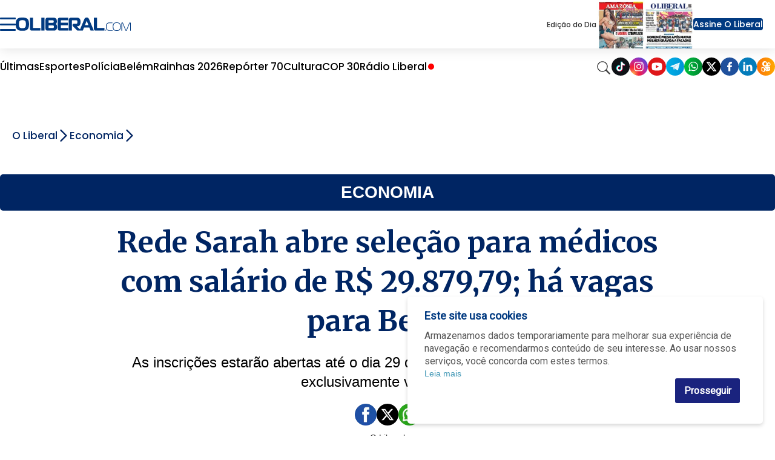

--- FILE ---
content_type: text/html;charset=utf-8
request_url: https://www.oliberal.com/economia/rede-sarah-abre-selecao-para-medicos-com-salario-de-r-29-879-79-ha-vagas-para-belem-1.434754
body_size: 24244
content:
  <!DOCTYPE html>
  <html lang="pt-BR">
    <head>
      <!-- Google Tag Manager -->
      <script>(function(w,d,s,l,i){w[l]=w[l]||[];w[l].push({'gtm.start':
      new Date().getTime(),event:'gtm.js'});var f=d.getElementsByTagName(s)[0],
      j=d.createElement(s),dl=l!='dataLayer'?'&l='+l:'';j.async=true;j.src=
      'https://www.googletagmanager.com/gtm.js?id='+i+dl;f.parentNode.insertBefore(j,f);
      })(window,document,'script','dataLayer','GTM-TBXJQVD');</script>
      <!-- End Google Tag Manager -->
      <meta charset="utf-8" />
      <meta http-equiv="X-UA-Compatible" content="IE=edge" >
      <meta name="viewport" content="width=device-width, initial-scale=1.0" >
            <meta name="robots" content="index,follow" />
              <link rel="alternate" type="application/rss+xml" title="Futebol - OLiberal.com" href="/cmlink/futebol-oliberal-com-1.969299" />
              <link rel="alternate" type="application/rss+xml" title="empregos-concursos" href="/cmlink/empregos-concursos-1.643778" />
              <link rel="alternate" type="application/rss+xml" title="receitas-e-dietas" href="/cmlink/receitas-e-dietas-1.643292" />
              <link rel="alternate" type="application/rss+xml" title="BBB" href="/cmlink/bbb-1.637959" />
              <link rel="alternate" type="application/rss+xml" title="cultura-televicao-bbb" href="/cmlink/cultura-televicao-bbb-1.635869" />
              <link rel="alternate" type="application/rss+xml" title="Loterias - Oliberal.com" href="/cmlink/loterias-oliberal-com-1.635560" />
              <link rel="alternate" type="application/rss+xml" title="RSS da editoria Amazonia" href="/cmlink/rss-da-editoria-amazonia-1.631493" />
              <link rel="alternate" type="application/rss+xml" title="Noticias Alexa" href="/cmlink/noticias-alexa-1.443501" />
              <link rel="alternate" type="application/rss+xml" title="OLiberal.com" href="/cmlink/oliberal-com-1.169551" />
              <link rel="alternate" type="application/rss+xml" title="OLiberal.com IA" href="/cmlink/oliberal-com-ia-1.542172" />
<meta property="fb:pages" content="100077367309805" />
              <link rel="alternate" type="application/rss+xml" title="Belém - OLiberal.com" href="/cmlink/bel%C3%A9m-oliberal-com-1.336648" />
              <link rel="alternate" type="application/rss+xml" title="Pará - O Liberal.com" href="/cmlink/par%C3%A1-o-liberal-com-1.332273" />
              <link rel="alternate" type="application/rss+xml" title="Polícia - OLiberal.com" href="/cmlink/pol%C3%ADcia-oliberal-com-1.332270" />
              <link rel="alternate" type="application/rss+xml" title="Esporte - OLiberal.com" href="/cmlink/esporte-oliberal-com-1.304184" />
              <link rel="alternate" type="application/rss+xml" title="Clube do Remo - OLiberal.com" href="/cmlink/clube-do-remo-oliberal-com-1.420347" />
              <link rel="alternate" type="application/rss+xml" title="Paysandu Sport Club - OLiberal.com" href="/cmlink/paysandu-sport-club-oliberal-com-1.420354" />
              <link rel="alternate" type="application/rss+xml" title="Cultura - OLiberal.com" href="/cmlink/cultura-oliberal-com-1.332278" />
              <link rel="alternate" type="application/rss+xml" title="LibPlay (Vídeos) - OLiberal.com" href="/cmlink/libplay-v%C3%ADdeos-oliberal-com-1.336658" />
              <link rel="alternate" type="application/rss+xml" title="LibPlay (Podcast) - OLiberal.com" href="/cmlink/libplay-podcast-oliberal-com-1.336662" />
              <link rel="alternate" type="application/rss+xml" title="Economia - OLiberal.com" href="/cmlink/economia-oliberal-com-1.336639" />
              <link rel="alternate" type="application/rss+xml" title="Politica - OLiberal.com" href="/cmlink/politica-oliberal-com-1.332277" />
            
      <link rel="shortcut icon" href="/img/favicon16px.png" sizes="16x16">
      <link rel="icon" href="/img/favicon32px.png" sizes="32x32">
      <link rel="apple-touch-icon" sizes="57x57" href="/img/apple-icon-57x57.png">
      <link rel="apple-touch-icon" sizes="60x60" href="/img/apple-icon-60x60.png">
      <link rel="apple-touch-icon" sizes="72x72" href="/img/apple-icon-72x72.png">
      <link rel="apple-touch-icon" sizes="76x76" href="/img/apple-icon-76x76.png">
      <link rel="apple-touch-icon" sizes="114x114" href="/img/apple-icon-114x114.png">
      <link rel="apple-touch-icon" sizes="120x120" href="/img/apple-icon-120x120.png">
      <link rel="apple-touch-icon" sizes="144x144" href="/img/apple-icon-144x144.png">
      <link rel="apple-touch-icon" sizes="152x152" href="/img/apple-icon-152x152.png">
      <link rel="apple-touch-icon" sizes="180x180" href="/img/apple-icon-180x180.png">
      <link rel="icon" type="image/png" sizes="192x192"  href="/img/android-icon-192x192.png">
      <link rel="icon" type="image/png" sizes="32x32" href="/img/favicon-32x32.png">
      <link rel="icon" type="image/png" sizes="96x96" href="/img/favicon-96x96.png">
      <link rel="icon" type="image/png" sizes="16x16" href="/img/favicon-16x16.png">
            <link rel="stylesheet" href="/css/owl.carousel.min.css">
      <meta name="msapplication-TileColor" content="#ffffff">
      <meta name="msapplication-TileImage" content="/img/ms-icon-144x144.png">
      <meta name="theme-color" content="#ffffff">

      
      
                            <title>Rede Sarah abre seleção para médicos com salário de R$ 29.879,79; há vagas para Belém   |   Economia   |   O Liberal</title>
                                <meta name="description" content="As inscrições estarão abertas até o dia 29 de setembro e deverão ser efetuadas exclusivamente via internet
">
                                <meta name="news_keywords" content="pss, rede sarah, hospital de reabilitação, concursos e emprego, médicos, economia, pará">
                
          


      <link href="https://fonts.googleapis.com/icon?family=Material+Icons" rel="stylesheet">
      <link href="https://fonts.googleapis.com/css?family=Merriweather:400,700,700i" rel="stylesheet">
      <link href="https://fonts.googleapis.com/css?family=Open+Sans:400,400i,700" rel="stylesheet">
      <link href="https://fonts.googleapis.com/css?family=Roboto|Roboto+Condensed&display=swap" rel="stylesheet">
      <link
        href="https://fonts.googleapis.com/css2?family=Poppins:ital,wght@0,100;0,200;0,300;0,400;0,500;0,600;0,700;0,800;0,900;1,100;1,200;1,300;1,400;1,500;1,600;1,700;1,800;1,900&display=swap"
        rel="stylesheet">

      
      <!-- HTML5 Shim and Respond.js IE8 support of HTML5 elements and media queries -->
      <!-- WARNING: Respond.js doesn't work if you view the page via file:// -->
      <!--[if lt IE 9]>
        <script src="https://oss.maxcdn.com/libs/html5shiv/3.7.0/html5shiv.js"></script>
        <script src="https://oss.maxcdn.com/libs/respond.js/1.3.0/respond.min.js"></script>
      <![endif]-->

      
        

              
                          <link rel="stylesheet" type="text/css" href="/polopoly_fs/3.26708.1767918093!/style.css" />
              <link rel="stylesheet" type="text/css" href="/polopoly_fs/3.261.1536191763!/comments.css" />
              <link rel="stylesheet" type="text/css" href="/polopoly_fs/3.250.1767918095!/style.css" />
              <link rel="stylesheet" type="text/css" href="/polopoly_fs/3.165.1536191703!/css/bootstrap.min.css" />
              <link rel="stylesheet" type="text/css" href="/polopoly_fs/3.228.1767918089!/social-auth.css" />
              <link rel="stylesheet" type="text/css" href="/polopoly_fs/3.228.1767918089!/bootstrap-social.css" />
              <link rel="stylesheet" type="text/css" href="/polopoly_fs/3.219.1767918086!/css/fotorama.css" />
              <link rel="stylesheet" type="text/css" href="/polopoly_fs/3.219.1767918086!/css/fotorama-custom.css" />
              <link rel="stylesheet" type="text/css" href="/polopoly_fs/3.216.1767918085!/SearchElement.css" />
              <link rel="stylesheet" type="text/css" href="/polopoly_fs/3.213.1767918085!/style.css" />
              <link rel="stylesheet" type="text/css" href="/polopoly_fs/3.203.1767918083!/style.css" />
              <link rel="stylesheet" type="text/css" href="/polopoly_fs/3.197.1767918081!/MainElement.css" />
              <link rel="stylesheet" type="text/css" href="/polopoly_fs/3.194.1767918081!/MainElement.css" />
              <link rel="stylesheet" type="text/css" href="/polopoly_fs/3.182.1767918078!/fontawesome/css/font-awesome.min.css" />
              <link rel="stylesheet" type="text/css" href="/polopoly_fs/3.182.1767918078!/style.css" />
              <link rel="stylesheet" type="text/css" href="/polopoly_fs/3.172.1767918076!/style.css" />
              <link rel="stylesheet" type="text/css" href="/polopoly_fs/3.169.1767918075!/MainElement.css" />
                                    <script type="text/javascript" src="/polopoly_fs/3.136.1536191677!/jquery-1.12.4.min.js"></script>
              <script type="text/javascript" src="/polopoly_fs/3.139.1536191678!/js.cookie.2.2.0.min.js"></script>
              <script type="text/javascript" src="/polopoly_fs/3.143.1767918071!/autotrack.min.js"></script>
                                              <meta name="google-signin-clientid" content="172526348210-or5nfffa5l6rbsvruouad2070j7ngoec.apps.googleusercontent.com" />
<meta name="google-signin-cookiepolicy" content="single_host_origin" />
<meta name="google-signin-callback" content="googleSignInCallback" />
<meta name="google-signin-scope" content="profile email" />
<meta name="google-signin-redirecturi" content="postmessage" />
<meta name="google-signin-accesstype" content="offline" />
                                      <meta property="og:title" content="Rede Sarah abre sele&ccedil;&atilde;o para m&eacute;dicos com sal&aacute;rio de R$ 29.879,79; h&aacute; vagas para Bel&eacute;m">
<meta property="og:site_name" content="O Liberal">

            <meta property="og:url" content="https://www.oliberal.com/economia/rede-sarah-abre-selecao-para-medicos-com-salario-de-r-29-879-79-ha-vagas-para-belem-1.434754">
        <link rel="canonical" href="https://www.oliberal.com/economia/rede-sarah-abre-selecao-para-medicos-com-salario-de-r-29-879-79-ha-vagas-para-belem-1.434754">
                                    <link rel="amphtml" href="https://www.oliberal.com/economia/amp/rede-sarah-abre-selecao-para-medicos-com-salario-de-r-29-879-79-ha-vagas-para-belem-1.434754">
                        

    <meta property="og:description" content="As inscri&ccedil;&otilde;es estar&atilde;o abertas at&eacute; o dia 29 de setembro e dever&atilde;o ser efetuadas exclusivamente via internet">
<meta property="og:type" content="article">
            <meta
        property="og:image"
        content="https://www.oliberal.com/image/contentid/policy:1.434756:1631810370/image.jpg?a=191%3A100&q=0.6&w=1200&$p$a$q$w=e3c1d56">
<meta property="og:image:width" content="1200">
<meta name="twitter:title" content="Rede Sarah abre sele&ccedil;&atilde;o para m&eacute;dicos com sal&aacute;rio de R$ 29.879,79; h&aacute; vagas para Bel&eacute;m">
<meta name="twitter:card" content="summary_large_image"/>                                                        <link type="text/css" href="/polopoly_fs/3.151!/cookie-alert.css" rel="stylesheet"/>
            <title>O Liberal - Economia</title>

  
<meta name="description" content="Saiba as principais not&iacute;cias sobre economia do Par&aacute;, do Brasil e do mundo, com foco em dinheiro, tanto em institui&ccedil;&otilde;es, como em pessoas" />
    
<meta name="news_keywords" content="economia, dinheiro, cotação, moeda" />
    
              <link rel="stylesheet" type="text/css" href="/cmlink/css-content-liberal-css-7.122607">
      
      <script src="/js/com.atex.gong.paywall.membership.js"></script>

      <script async='async' src='https://www.googletagservices.com/tag/js/gpt.js'></script>
      
              
                                <script async src="//securepubads.g.doubleclick.net/tag/js/gpt.js"></script>


<script>
  /* Streams GA4 */
  window.dataLayer = window.dataLayer || [];
  function gtag(){dataLayer.push(arguments);}
  var paths = window.location.pathname;
  var separa = paths.split('/');
  var separacao = separa.filter(Boolean);
  
  if(separacao[0] == 'esportes'){
    var script = document.createElement('script');
    script.type = 'text/javascript';
    script.async = true;
    gtag('config', 'G-3DFM1T113L', { 'groups': 'ESPORTES' });
  }else if(separacao[0] == 'cultura'){
    var script = document.createElement('script');
    script.type = 'text/javascript';
    script.async = true;
    gtag('config', 'G-GJKLX25JWG', { 'groups': 'ENTRETENIMENTO' });
  }else if(separacao[0] == 'mundo'){
    var script = document.createElement('script');
    script.type = 'text/javascript';
    script.async = true;
    gtag('config', 'G-ZXYDSS0GNS', { 'groups': 'MUNDO' });
  }else if(separacao[0] == 'politica'){
    var script = document.createElement('script');
    script.type = 'text/javascript';
    script.async = true;
    gtag('config', 'G-97GQN0CJ2J', { 'groups': 'POLITICA' });
  }

</script>


<script>

  // SCRIPT PARA COLOCAR BANNER VIDEO DENAKIP
document.addEventListener('DOMContentLoaded', () => {
    // Verifica se a URL contém a variável debug=1
    const urlParams = new URLSearchParams(window.location.search);
    const isDebug = urlParams.get('debug') === '1';

    // Datas permitidas
    const allowedDates = ['2024-12-11', '2024-12-12', '2024-12-14', '2024-12-15', '2024-12-17'];
    const today = new Date().toISOString().split('T')[0];

    if (allowedDates.includes(today)) {
        const observer = new MutationObserver((mutationsList, observer) => {
            for (let mutation of mutationsList) {
                if (mutation.type === 'childList') {
                    const targetDiv = document.getElementById('bgbanner-popout-1');

                    if (targetDiv) {
                        // Cria o elemento iframe
                        const iframe = document.createElement('iframe');

                        // Define os atributos do iframe
                        iframe.setAttribute('src', 'https://www.youtube.com/embed/Gy8C1ofr-GQ?si=zwQ9zGwPF1eGQfb4');
                        iframe.setAttribute('frameborder', '0');
                        iframe.setAttribute('allow', 'accelerometer; autoplay; clipboard-write; encrypted-media; gyroscope; picture-in-picture; web-share');
                        iframe.setAttribute('referrerpolicy', 'strict-origin-when-cross-origin');
                        iframe.setAttribute('loading', 'lazy');
                        iframe.setAttribute('allowfullscreen', '');

                        // Remove todos os elementos atuais dentro da div
                        while (targetDiv.firstChild) {
                            targetDiv.removeChild(targetDiv.firstChild);
                        }

                        // Verifica se é mobile ou desktop
                        const isMobile = window.innerWidth <= 768; // Ajusta o breakpoint para mobile, se necessário

                        // Define as dimensões do iframe dependendo do dispositivo
                        if (isMobile) {
                            iframe.style.width = '370px';
                            iframe.style.height = '230px';
                        } else {
                            iframe.style.width = '880px';
                            iframe.style.height = '495px';
                        }

                        // Insere o novo iframe na div
                        targetDiv.appendChild(iframe);

                        // Ajusta dinamicamente ao redimensionar a janela
                        window.addEventListener('resize', () => {
                            const isMobile = window.innerWidth <= 768;
                            if (isMobile) {
                                iframe.style.width = '370px';
                                iframe.style.height = '230px';
                            } else {
                                iframe.style.width = '880px';
                                iframe.style.height = '495px';
                            }
                        });

                        // Desconecta o observador para evitar execuções adicionais
                        observer.disconnect();
                        break;
                    }
                }
            }
        });

        // Inicia o observador para monitorar mudanças no DOM
        observer.observe(document.body, { childList: true, subtree: true });
    } else {
        if (!isDebug) {
            console.log('Debug não está habilitado na URL.');
        } else {
            console.log('A data atual não está permitida para execução.');
        }
    }
});
</script>

<script type='text/javascript'>
  
    var semPublicidade = ['amazonia-viva/amazonia-viva', 'aniversario/aniversario', 'areadoleitor/areadoleitor', 'cirionahistoria/fotogaleria'
                ,'cirionahistoria/videos', 'comercial/comercial', 'continuevendendo/continuevendendo', 'eita/eita'
                ,'eleicoes/eleicoes', 'eleicoes/apuracao', 'eleicoes/guia-do-leitor', 'eleicoes/noticias'
                ,'encontros/encontros', 'encontros/classificados-solidario', 'encontros/solidariedade'
                ,'esportes/lance-a-lance', 'esportes/2021', 'expedicao/expedicao', 'galeria/galeria'
                ,'https-www-grupoliberal-com/assinaturas', 'https-www-grupoliberal-com/classificados', 'https-www-grupoliberal-com/oliberaldigital'
                ,'https-www-grupoliberal-com/tv', 'liberalamazon/episodios', 'libmotors/libmotors', 'libshop/api'
                ,'https-www-grupoliberal-com/https-www-grupoliberal-com', 'mapadavacinacao/calendario', 'mapadavacinacao/minha-cidade', 'minuto-a-minuto/minuto-a-minuto'
                ,'oliberalnaescola/oliberalnaescola', 'panoramacamara/panoramacamara', 'redacao/redacao', 'serviços/serviços'
                ,'serviços/consulta-de-voos', 'vamosjuntos/vamosjuntos', 'verao/verao', 'verao/programacao'];
  
  var modificarParaProjetos = ['bagagemdebolso', 'belempraveresentir', 'cirio', 'cirionahistoria'
                  ,'conexaoamz', 'conexaomineral', 'eguadochef', 'liberalamazon'
                  ,'mobiliza', 'rainhas'];

  // criacao da meta tags

  function isNumber(str) {
    return !isNaN(parseFloat(str));
  }

var url = jQuery(location).attr('href');
var trueurl = url.includes("lance-a-lance");
  if(trueurl == false){
  jQuery(document).ready(function(){
    if( jQuery('meta[property="og:url"]').length > 0 ){
      var url_v = jQuery('meta[property="og:url"]').attr('content'); // pega meta
    }else{
       var url_v = window.location.href;
    }
    var ogImage = jQuery('meta[property="og:image"]').attr('content'); // pega meta
    
    //jQuery("meta[property='og:image']").remove()
    if (typeof ogImage !== "undefined") {
	    jQuery('<meta>',{ property:'og:image:url' , content: ogImage.split('?')[0] }).appendTo('head');
	}
    //jQuery('<meta>',{ property:'og:image' , content: ogImage.split('?')[0] }).appendTo('head');
    
    var ogTitle = jQuery('meta[property="og:title"]').attr('content'); // pega meta
    var ogDescription = jQuery('meta[property="og:description"]').attr('content'); // pega meta

	
    var autor=jQuery('.author').text();
    if (window.location.pathname != '/'){
    	var area=url_v.split('/');
    	var area_v = area.filter(e => e !== 'https:' && e !== 'http:' && e !== '' && e ); // filtra os vetores
    	var qtd_v=area_v.length; // total de vetores
    }else{
      var qtd_v=0;
    }

    var editoria;
    var subeditoria;
    var id_v;
    var prod = "prod";
    
    var strPub = "";
    var id_aux;
    var author = '';
    var section = '';
    
    author = autor;

    if(autor == ''){
      autor = 'erro';
    }

    id_aux=area[area.length-1].split("-");
    if(isNumber(id_aux[id_aux.length-1])){
      id_v = id_aux[id_aux.length-1];
      subeditoria=editoria;      
    }else{
      id_v = "erro";
      subeditoria = area[area.length-1];
    }
        

    switch(qtd_v){
      case 1: //https://www.oliberal.com
          editoria="HOME";
          subeditoria="HOME";
      break;
      case 2: //https://www.oliberal.com/editoria
          editoria=area[area.length-1];
          subeditoria=editoria;
      break;
      case 3: //https://www.oliberal.com/editoria/subeditoria ou https://www.oliberal.com/editoria/materia-1.23456
          editoria=area[area.length-2];
          if(isNumber(id_aux[id_aux.length-1])){
            id_v = id_aux[id_aux.length-1];
            subeditoria=editoria;
          }else{
            id_v = "erro";
            subeditoria = area[area.length-1];
          }

      break;
      case 4:
          editoria=area[area.length-3];
          subeditoria=area[area.length-2];
      break;
      case 5:
          editoria=area[area.length-4];
          subeditoria=area[area.length-3];
      break;
      case 6:
          editoria=area[area.length-5];
          subeditoria=area[area.length-4];
      break;

    }
    
    section = editoria;

    if(subeditoria == 'lance-a-lance'){
      id_v = area[area.length-1];
      autor = "Redação / O Liberal"
    }
    
    function excluirPublicidade (value) {
      strPub = editoria+'/'+subeditoria;
      if (value == strPub || strPub.substring(4,0) == 'play' || strPub.substring(7,0) == 'libshop'){
        editoria = 'erro';
        subeditoria = 'erro';
      }
    }
    semPublicidade.filter(excluirPublicidade);
  
    function selecionaEditoriaProjetos (value) {
      if (value == editoria){
        editoria = 'projetos';
      }
    }
    
    modificarParaProjetos.filter(selecionaEditoriaProjetos);
    
    jQuery('<meta>',{ content:prod, name:'environment'}).appendTo('head');
    jQuery('<meta>',{ content:editoria, name:'sectionname' }).appendTo('head');
    jQuery('<meta>',{ content:subeditoria,name:'sectionclass' }).appendTo('head');
    jQuery('<meta>',{ content:subeditoria,name:'sectionproject' }).appendTo('head');
    jQuery('<meta>',{ content:autor,name:'author'} ).appendTo('head');
    jQuery('<meta>',{ content:id_v,name:'articleid'}).appendTo('head');
    
    if (typeof ogImage !== "undefined") {
	    jQuery('<meta>',{ property:'og:image:url' , content: ogImage.split('?')[0] }).appendTo('head');
	    jQuery('<meta>',{ name:'twitter:card' , content: 'summary_large_image' }).appendTo('head');
		jQuery('<meta>',{ property:'twitter:image' , content: ogImage.split('?')[0] }).appendTo('head');
	    jQuery('<meta>',{ property:'twitter:card' , content: 'summary_large_image' }).appendTo('head');
	}    
    jQuery('<meta>',{ name:'twitter:title' , content: ogTitle }).appendTo('head');
    jQuery('<meta>',{ name:'twitter:description' , content: ogDescription }).appendTo('head');
    
    jQuery('<meta>',{ property:'twitter:title' , content: ogTitle }).appendTo('head');
    jQuery('<meta>',{ property:'twitter:description' , content: ogDescription }).appendTo('head');
    
    
    /* CONFIGURATION START */
    var _sf_async_config = window._sf_async_config = (window._sf_async_config || {});
    _sf_async_config.uid = 66264; //CHANGE THIS TO YOUR ACCOUNT ID
    _sf_async_config.domain = 'oliberal.com'; //CHANGE THIS TO YOUR SITE ID
    _sf_async_config.useCanonical = true;
    _sf_async_config.useCanonicalDomain = true;
    _sf_async_config.sections = section; //SET PAGE SECTION(S)
    _sf_async_config.authors = decodeURI(author); //SET PAGE AUTHOR(S)
    /* CONFIGURATION END */

    /*    function loadChartbeat() {
      var e = document.createElement('script');
      var n = document.getElementsByTagName('script')[0];
      e.type = 'text/javascript';
      e.async = true;
      e.src = '//static.chartbeat.com/js/chartbeat.js';
      n.parentNode.insertBefore(e, n);
    }
    
    loadChartbeat();    
    */
  });
  }
</script>

<!-- Denakop -->
<!-- Tag Denakop -->
<script type="text/javascript">
var script = document.createElement('script');
script.type = 'text/javascript';
script.async = true;
var especiais = window.location.href;
  if(!especiais.includes('1.887725') && !especiais.includes('1.930517')) {
	script.src='https://tags.denakop.com/10794/oliberal.com.js?version=' + new Date().getTime();
	script.onload = () => console.log('Script Tag Denakop carregado com sucesso!');
	script.onerror = () => console.error('Erro ao carregar o script Tag Denakop!', script.src);
	document.getElementsByTagName('head')[0].appendChild(script);
  }
</script>

<!--script data-cfasync="false" type="text/javascript">
     (function () {
         var w = window.top, d = w.document, h = d.head || d.getElementsByTagName("head")[0];
         var s = d.createElement("script");
         s.src = "https://tags.denakop.com/10794/denakop.js";
         s.type = "text/javascript";
         s.async = true;
         s.setAttribute("data-cfasync", "false");
         h.appendChild(s);
         w.denakop = w.denakop || { cmd: [] };
     })();
</script-->

<script src="https://platform.twitter.com/widgets.js"></script>

<script async src="https://pagead2.googlesyndication.com/pagead/js/adsbygoogle.js?client=ca-pub-3806856125433712"
     crossorigin="anonymous"></script>
                        <meta name="facebook-domain-verification" content="ishdsd5umpdc63z0uxha1365wixpuv" />

<!-- Google Search Console NÃO REMOVA -->
<meta name="google-site-verification" content="5ohP_wMOA_a-_jx9CT0R6LiQrUDX8b6uNcZRfEkjrSc" />

<!-- Global site tag (gtag.js) - Google Analytics 
<script async src="https://www.googletagmanager.com/gtag/js?id=GA_TBXJQVD"></script>

<script>
  window.dataLayer = window.dataLayer || [];
  function gtag() { window.dataLayer.push(arguments); }
  gtag('js', new Date());
  gtag('config', 'GA_TBXJQVD');
</script>
-->

<!-- content -->

<script id="gpt-js-script" async src="//securepubads.g.doubleclick.net/tag/js/gpt.js"></script>
<!--
<script>
  window.googletag = window.googletag || {cmd: []};
  googletag.cmd.push(function() {
    googletag.defineSlot('/1001865/PUBLI_WEBCONTENT_NATIVE', [300, 250], 'div-gpt-ad-1636061740925-0').addService(googletag.pubads());
    googletag.pubads().enableSingleRequest();
    googletag.enableServices();
  });
</script>
-->
        
            
      <script src="/js/owl.carousel.min.js"></script>
      
    </head>

    <body class="geral-color ">
      <!-- Google Tag Manager (noscript) -->
      <noscript><iframe src="https://www.googletagmanager.com/ns.html?id=GTM-TBXJQVD"
      height="0" width="0" style="display:none;visibility:hidden"></iframe></noscript>
      <!-- End Google Tag Manager (noscript) -->
      <div class="ol-pagelayout">
                              
                              
                              
                                <style>
  
    
  .bloco-fundo-black  .ol-container  .teaser-featured .item .item-content .titulo a,
  .bloco-fundo-black  .ol-container  .teaser-featured .related ul li a,
      .bloco-fundo-black  .ol-container  .teaser-featured .related ul li{
      color:#002563;
  }
  

   
  .bloco-fundo-black  .ol-container  .teaser-featured .item .item-content  .chamada{
    color:#666;
}

  .search-vertical form  input {
      background-color:white 
    }
</style>
                      




<header class="menu-container">

<div class="menu-container-children-top">

<div class="menu-top">
<div class="menu-top-left">
    <input type="checkbox" name="" id="checkbox-menu"/>

    <div class="hamburger-lines">
        <span class="line line1"></span>
        <span class="line line2"></span>
        <span class="line line3"></span>
    </div>

    <div class="menu-vertical">
        <div class="menu-vertical-container">
            <div class="menu-vertical-logo">
                <label for="checkbox-menu">
                    <img src="/img/seta-new.svg" alt="Ícone sair do menu" height="30px" width="30px"/>
                </label>
                <img src="/img/oliberalcom-new.svg" alt="Logo Portal Oliberal.com" width="200px">
            </div>
            <div class="menu-top-right-access flex">
                <div id="container-botao-portal-do-assinante-mobile">
                    <script>
                        $(document).ready(function () {
                            newMenuGetBotao("container-botao-portal-do-assinante-mobile");
                        });
                    </script>
                </div>
                <div class="menu-top-right-journals">
                    <div class="journals-container">
                        <div class="journal popoverwrapper">
                            <a href="/amazonia">
                                <img
                                    src="https://www.oliberal.com/edicao-do-dia/mini_capas/capa_amazonia.webp"
                                    alt="Capa Jornal Amazônia">
                            </a>
                            <div class="popovercontent">
                                <div data-postid="10495694" data-share-method="host" data-aspect-ratio="1.33333" data-width="100%">
                                    <img
                                        src="https://www.oliberal.com/edicao-do-dia/capa_amazonia.webp"
                                        alt="Edição do Dia - Jornal Amazônia">
                                </div>
                            </div>
                        </div>

                        <div class="journal popoverwrapper">
                            <a href="/jornaldigital">
                                <img
                                    src="https://www.oliberal.com/edicao-do-dia/mini_capas/capa_oliberal.webp"
                                    alt="Capa Jornal Oliberal">
                            </a>
                            <div class="popovercontent">
                                <div data-postid="10495694" data-share-method="host" data-aspect-ratio="1.33333" data-width="100%">
                                    <img
                                        src="https://www.oliberal.com/edicao-do-dia/capa_oliberal.webp"
                                        alt="Edição do Dia - Jornal O Liberal">
                                </div>
                            </div>
                        </div>
                    </div>
                </div>
            </div>
            <ul class="menu-vertical-items">
                                                    <li class="menu-vertical-item">
<div class="menu-vertical-item-container">
    <a href="/ultimas-noticias">Últimas</a>
</div>
</li>
                                    <li class="menu-vertical-item">
<div class="menu-vertical-item-container">
    <a href="/colunas">Colunas</a>
</div>
</li>
                                    <li class="menu-vertical-item">
<div class="menu-vertical-item-container">
    <a href="/para">Pará</a>
    <div class="img-container">
        <img class="down-arrow" src="/img/ol-down-arrow.png" alt="Ícone seta para baixo"/>
    </div>
</div>
</li>
<ul class="menu-vertical-subitems">

    <li class="menu-vertical-subitem">
<a href="/ananindeua">
     Ananindeua 
</a>
</li>
    <li class="menu-vertical-subitem">
<a href="/barcarena">
    Barcarena
</a>
</li>
    <li class="menu-vertical-subitem">
<a href="/belem">
    Belém
</a>
</li>
    <li class="menu-vertical-subitem">
<a href="/castanhal">
    Castanhal
</a>
</li>
    <li class="menu-vertical-subitem">
<a href="/maraba">
    Marabá
</a>
</li>
    <li class="menu-vertical-subitem">
<a href="/parauapebas">
    Parauapebas
</a>
</li>
    <li class="menu-vertical-subitem">
<a href="/santarem">
    Santarém
</a>
</li>

</ul>

                                    <li class="menu-vertical-item">
<div class="menu-vertical-item-container">
    <a href="/policia">Polícia</a>
</div>
</li>
                                    <li class="menu-vertical-item">
<div class="menu-vertical-item-container">
    <a href="/esportes">Esportes</a>
    <div class="img-container">
        <img class="down-arrow" src="/img/ol-down-arrow.png" alt="Ícone seta para baixo"/>
    </div>
</div>
</li>
<ul class="menu-vertical-subitems">

    <li class="menu-vertical-subitem">
<a href="/esportes/paysandu">
    Paysandu
</a>
</li>
    <li class="menu-vertical-subitem">
<a href="/esportes/remo">
    Remo
</a>
</li>

</ul>

                                    <li class="menu-vertical-item">
<div class="menu-vertical-item-container">
    <a href="/cultura">Cultura</a>
    <div class="img-container">
        <img class="down-arrow" src="/img/ol-down-arrow.png" alt="Ícone seta para baixo"/>
    </div>
</div>
</li>
<ul class="menu-vertical-subitems">

    <li class="menu-vertical-subitem">
<a href="/cultura/agenda">
    Agenda
</a>
</li>
    <li class="menu-vertical-subitem">
<a href="/cultura/celebridades">
    Celebridades
</a>
</li>

</ul>

                                    <li class="menu-vertical-item">
<div class="menu-vertical-item-container">
    <a href="/saude">Saúde</a>
</div>
</li>
                                    <li class="menu-vertical-item">
<div class="menu-vertical-item-container">
    <a href="/economia">Economia</a>
    <div class="img-container">
        <img class="down-arrow" src="/img/ol-down-arrow.png" alt="Ícone seta para baixo"/>
    </div>
</div>
</li>
<ul class="menu-vertical-subitems">

    <li class="menu-vertical-subitem">
<a href="/concurso">
    Concurso
</a>
</li>
    <li class="menu-vertical-subitem">
<a href="/emprego">
    Emprego
</a>
</li>

</ul>

                                    <li class="menu-vertical-item">
<div class="menu-vertical-item-container">
    <a href="/politica">Política</a>
    <div class="img-container">
        <img class="down-arrow" src="/img/ol-down-arrow.png" alt="Ícone seta para baixo"/>
    </div>
</div>
</li>
<ul class="menu-vertical-subitems">

    <li class="menu-vertical-subitem">
<a href="/eleicoes">
    Eleições
</a>
</li>

</ul>

                                    <li class="menu-vertical-item">
<div class="menu-vertical-item-container">
    <a href="/brasil">Brasil</a>
</div>
</li>
                                    <li class="menu-vertical-item">
<div class="menu-vertical-item-container">
    <a href="/mundo">Mundo</a>
</div>
</li>
                                    <li class="menu-vertical-item">
<div class="menu-vertical-item-container">
    <a href="/play">LibPlay</a>
    <div class="img-container">
        <img class="down-arrow" src="/img/ol-down-arrow.png" alt="Ícone seta para baixo"/>
    </div>
</div>
</li>
<ul class="menu-vertical-subitems">

    <li class="menu-vertical-subitem">
<a href="/play/all">
    Vídeos
</a>
</li>
    <li class="menu-vertical-subitem">
<a href="/play/podcast">
    Podcast
</a>
</li>

</ul>

                                    <li class="menu-vertical-item">
<div class="menu-vertical-item-container">
    <a href="/liberalamazon">Liberal Amazon</a>
</div>
</li>
                                    <li class="menu-vertical-item">
<div class="menu-vertical-item-container">
    <a href="/autismo-em-foco">Autismo em foco</a>
</div>
</li>
                                    <li class="menu-vertical-item">
<div class="menu-vertical-item-container">
    <a href="/tecnologia-e-mercado">Tecnologia e Mercado</a>
</div>
</li>
                                    <li class="menu-vertical-item">
<div class="menu-vertical-item-container">
    <a href="/cirio">Círio 2025</a>
</div>
</li>
                                    <li class="menu-vertical-item">
<div class="menu-vertical-item-container">
    <a href="/expediente">Expediente</a>
</div>
</li>
                            </ul>
            <div>
                <img src="/img/ol-lib-box.png" width="100%" alt="Logo Jornal Oliberal">
                <img src="/img/ol-amaz-box.png" width="100%" alt="Logo Jornal Amazônia">
            </div>
        </div>
        <div class="right-container" onclick="document.getElementById('checkbox-menu').checked = false"></div>
    </div>

    <div class="menu-top-left-logo">
        <a href="/">
            <img src="/img/oliberalcom-new.svg" alt="Logo Portal oliberal.com" height="50px">
        </a>
    </div>

</div>

<div class="menu-top-right">
    <div class="menu-top-right-journals">
        <span class="journals-text">
            Edição do Dia
        </span>
        <div class="journals-container">
            <div class="journal popoverwrapper">
                <a href="/amazonia">
                    <img
                        src="https://www.oliberal.com/edicao-do-dia/mini_capas/capa_amazonia.webp"
                        alt="Capa Jornal Amazônia">
                </a>
                <div class="popovercontent">
                    <div data-postid="10495694" data-share-method="host" data-aspect-ratio="1.33333" data-width="100%">
                        <img
                            src="https://www.oliberal.com/edicao-do-dia/capa_amazonia.webp"
                            alt="Edição do Dia - Jornal Amazônia">
                    </div>
                </div>
            </div>

            <div class="journal popoverwrapper">
                <a href="/jornaldigital">
                    <img
                        src="https://www.oliberal.com/edicao-do-dia/mini_capas/capa_oliberal.webp"
                        alt="Capa Jornal Oliberal">
                </a>
                <div class="popovercontent">
                    <div data-postid="10495694" data-share-method="host" data-aspect-ratio="1.33333" data-width="100%">
                        <img
                            src="https://www.oliberal.com/edicao-do-dia/capa_oliberal.webp"
                            alt="Edição do Dia - Jornal O Liberal">
                    </div>
                </div>
            </div>
        </div>
    </div>
    <a href="https://api.whatsapp.com/send/?phone=%2B5591982830588&text&type=phone_number&app_absent=0" class="area-exclusiva">Assine O Liberal</a>
    <div class="menu-top-right-access">
        <div id="container-botao-portal-do-assinante">
            <script>
                $(document).ready(function () {
                    newMenuGetBotao("container-botao-portal-do-assinante");
                });
            </script>
        </div>
        <a href="https://api.whatsapp.com/send/?phone=%2B5591982830588&text&type=phone_number&app_absent=0" class="area-exclusiva">Assine O Liberal</a>
    </div>
    <div class="menu-top-right-search">
        <input type="checkbox" id="checkbox-search">
        <img src="/img/search-new.svg" alt="Ícone Pesquisar">
        <div class="search-vertical">
            <form action="/">
                <label for="checkbox-search">
                    <img src="/img/seta-new.svg" alt="Ícone voltar" width="30px" height="30px">
                </label>
                <input type="search" name="q" placeholder="O que está procurando?">
                <button>
                    <img src="/img/search-new.svg" alt="Ícone Pesquisar">
                </button>
            </form>
        </div>
    </div>
</div>

</div>
</div>
<div class="menu-container-socials">
<ul class="socials-icons">
<li class="menu-list-icons-item">
    <a href="https://www.tiktok.com/@oliberal.com">
        <img src="/img/tiktok-new.svg" height="28px" width="28px" alt="Ícone tiktok"/>
    </a>
</li>
<li class="menu-list-icons-item">
    <a href="https://www.instagram.com/oliberal">
        <img src="/img/instagram-new.svg" height="28px" width="28px" alt="Ícone instagram">
    </a>
</li>
<li class="menu-list-icons-item">
    <a href="https://www.youtube.com/@OLiberalPA">
        <img src="/img/youtube-new.svg" height="28px" width="28px" alt="Ícone youtube">
    </a>
</li>
<li class="menu-list-icons-item">
    <a href="https://t.me/noticiasoliberal">
        <img src="/img/telegram-new.svg" height="28px" width="28px" alt="Ícone telegram">
    </a>
</li>
<li class="menu-list-icons-item">
    <a href="https://chat.whatsapp.com/J67tDutOOMd54vPmLZy6Ut">
        <img src="/img/whatsapp-new.svg" height="28px" width="28px" alt="Ícone whatsapp">
    </a>
</li>
<li class="menu-list-icons-item">
    <a href="https://x.com/oliberal">
        <img src="/img/logo-x-new.svg" height="28px" width="28px" alt="Ícone X">
    </a>
</li>
<li class="menu-list-icons-item">
    <a href="https://www.facebook.com/oliberal">
        <img src="/img/facebook-new.svg" height="28px" width="28px" alt="Ícone facebook">
    </a>
</li>
<li class="menu-list-icons-item">
    <a href="https://www.linkedin.com/company/grupo-liberal-fundador-romulo-maiorana/mycompany">
        <img src="/img/linkedin-new.svg" height="28px" width="28px" alt="Ícone linkedin">
    </a>
</li>
<li class="menu-list-icons-item">
    <a href="https://kwai-video.com/u/@oliberal/eQbpCKyC">
        <img src="/img/kwai-new.svg" height="28px" width="28px" alt="Ícone kwai">
    </a>
</li>
</ul>
</div>

<div class="menu-container-children-bottom">
<nav class="menu-bottom">
    <div class="menu-bottom-left">
        <ul class="menu-list">

                                        <li class="menu-list-item">
    <a href="/ultimas-noticias">Últimas</a>
</li>
                            <li class="menu-list-item">
    <a href="/esportes">Esportes</a>
</li>
                            <li class="menu-list-item">
    <a href="/policia">Polícia</a>
</li>
                            <li class="menu-list-item">
    <a href="/belem">Belém</a>
</li>
                            <li class="menu-list-item">
    <a href="/rainhas">Rainhas 2026</a>
</li>
                            <li class="menu-list-item">
    <a href="/colunas/reporter70">Repórter 70</a>
</li>
                            <li class="menu-list-item">
    <a href="/cultura">Cultura</a>
</li>
                            <li class="menu-list-item">
    <a href="/cop-30">COP 30</a>
</li>
                            <li class="menu-list-item">
    <a href="/radios">Rádio Liberal</a>
</li>
                    </ul>
        <a href="/radios">
            <span class="pulse"></span>
        </a>
    </div>


<div class="menu-bottom-right">
    <div class="search-input">
        <form class="search" id="search_form" method="get" action="/">
            <input
                class="search__input"
                type="search"
                placeholder="Pesquisar"
                id="searchInput"
                name="q"
                value=""/>
            <div class="search__icon-container">
                <label for="searchInput" class="search__label" aria-label="Search" style="    display:flex;">
                    <svg viewbox="0 0 1000 1000" title="Busca">
                        <path
                            fill="currentColor"
                            d="M408 745a337 337 0 1 0 0-674 337 337 0 0 0 0 674zm239-19a396 396 0 0 1-239 80 398 398 0 1 1 319-159l247 248a56 56 0 0 1 0 79 56 56 0 0 1-79 0L647 726z"/>
                    </svg>
                </label>
                <button type="submit" class="search__submit" aria-label="Search"></button>
            </div>
        </form>
    </div>
    <ul class="socials-icons">
        <li class="menu-list-icons-item">
            <a href="https://www.tiktok.com/@oliberal.com">
                <img src="/img/tiktok-new.svg" height="30px" width="30px" alt="Ícone tiktok"/>
            </a>
        </li>
        <li class="menu-list-icons-item">
            <a href="https://www.instagram.com/oliberal">
                <img src="/img/instagram-new.svg" height="30px" width="30px" alt="Ícone instagram">
            </a>
        </li>
        <li class="menu-list-icons-item">
            <a href="https://www.youtube.com/@OLiberalPA">
                <img src="/img/youtube-new.svg" height="30px" width="30px" alt="Ícone youtube">
            </a>
        </li>
        <li class="menu-list-icons-item">
            <a href="https://t.me/noticiasoliberal">
                <img src="/img/telegram-new.svg" height="30px" width="30px" alt="Ícone telegram">
            </a>
        </li>
        <li class="menu-list-icons-item">
            <a href="https://chat.whatsapp.com/J67tDutOOMd54vPmLZy6Ut">
                <img src="/img/whatsapp-new.svg" height="30px" width="30px" alt="Ícone whatsapp">
            </a>
        </li>
        <li class="menu-list-icons-item">
            <a href="https://x.com/oliberal">
                <img src="/img/logo-x-new.svg" height="30px" width="30px" alt="Ícone X">
            </a>
        </li>
        <li class="menu-list-icons-item">
            <a href="https://www.facebook.com/oliberal">
                <img src="/img/facebook-new.svg" height="30px" width="30px" alt="Ícone facebook">
            </a>
        </li>
        <li class="menu-list-icons-item">
            <a href="https://www.linkedin.com/company/grupo-liberal-fundador-romulo-maiorana/mycompany">
                <img src="/img/linkedin-new.svg" height="30px" width="30px" alt="Ícone linkedin">
            </a>
        </li>
        <li class="menu-list-icons-item">
            <a href="https://kwai-video.com/u/@oliberal/eQbpCKyC">
                <img src="/img/kwai-new.svg" height="30px" width="30px" alt="Ícone kwai">
            </a>
        </li>
    </ul>
</div>

</nav>
</div>

</header>
                        <style>
  
.cookie-alert--description-more {
    visibility: hidden;
    position: relative;
}

.cookie-alert--description-more:after {
    visibility: visible;
    position: absolute;
    left: 0;
    right: -10px;
    content: "Leia mais";

}

.cookie-alert .cookie-alert--ok-button {
    visibility: hidden;
    position: relative;
    grid-column: 3 / 4;
    grid-row: 2 / 3;
}

.cookie-alert .cookie-alert--ok-button:after {
    visibility: visible;
    position: absolute;

    text-transform: none;
    bottom: 10px;
    left: 60px;
    width: 107px;
    height: 41px;
    background: #1A237E 0% 0% no-repeat padding-box;
    border-radius: 3px;
    opacity: 1;

    text-align: center;
    padding: 10px 15px;
    font: normal normal bold 16px/21px Roboto;
    letter-spacing: 0px;
    color: #FFFFFF;

    content: "Prosseguir";

}

.cookie-alert .cookie-alert--cancel-button {
    visibility: hidden;
    position: relative;
    grid-column: 2 / 3;
    grid-row: 2 / 3;

}

.cookie-alert .cookie-alert--cancel-button:after {
    display: none;

}


.cookie-alert {
    bottom: 20px;
    right: 20px;
    left: var(--none);
    width: 587px;
    height: 210px;
    background: #FFFFFF 0% 0% no-repeat padding-box;
    box-shadow: 0px 3px 6px #00000029;
    border-radius: 5px;
    opacity: 1;
    padding: 0em 2em;
    display: grid;
    grid-template-columns: 1fr 1fr 1fr;
    grid-template-rows: 1fr 1fr;

}


.cookie-alert .cookie-alert--description {

    grid-column: 1 / 4;

}


.cookie-alert .cookie-alert--description #titulo {

    text-align: left;
    font: normal normal bold 18px/24px Roboto;
    letter-spacing: 0px;
    color: #013A81;
    opacity: 1;

}

.cookie-alert .cookie-alert--description #texto-cookies {

    text-align: left;
    font: normal normal normal 16px/21px Roboto;
    letter-spacing: 0px;
    color: #575757;
    opacity: 1;

}


	@media screen and (max-width: 480px) {
    .cookie-alert {
        <!--display: none-->
        background: #FFFFFF 0% 0% no-repeat padding-box;
        width: 90vw;
        right: 20px;

    }

    .cookie-alert .cookie-alert--ok-button:after {
        bottom: 25px;
        left: 0px;
    }

    .cookie-alert--description-more:after {
        bottom: 10px;
    }

    .cookie-alert .cookie-alert--description #titulo {
        font: normal normal bold 16px/24px Roboto;

    }

    .cookie-alert .cookie-alert--description #texto-cookies {
        font: normal normal normal 14px/21px Roboto;

    }

    @media screen and (max-width: 391px) {
        .cookie-alert {
        <!--display: none-->
            background: #FFFFFF 0% 0% no-repeat padding-box;
            width: 89vw;
            right: 22px;
        }

        .cookie-alert .cookie-alert--ok-button:after {
            bottom: 25px;
            left: -30px;
            width: 115px;
        }

        .cookie-alert--description-more:after {
            bottom: 16px;
        }

    }

</style>
                        <div id="bgbanner" class="bgxc1as5d4" onclick="document.getElementById('bgbanner').style.display = 'none';">
    <div id="bgbanner-popout-1">

      <!--ADICIONE AQUI O LINK DO CLIENTE TESTE -->
      
        <a href="https://bento.me/porteengenharia" target="_blank" " id="banner-lightbox">

                               <!--ADICIONE AQUI O LINK DO MEDIA CENTE-->

         <img alt="imagem da empresa porte engenharia" src="https://www.mediacenterliberal.com.br/banner/porte/portenovo2026.jpg" width="100%" height="100%" />
              
        </a>
        <div id="bgbanner-popout-2">
            <div id="bgbanner-popout-3-1" onclick="document.getElementById('bgbanner').style.display = 'none';">
                CONTINUE EM OLIBERAL.COM
            </div>
            <div id="bgbanner-popout-3-2" onclick="document.getElementById('bgbanner').style.display = 'none';">
                <span>X</span>
            </div>
        </div>
    </div>
</div>

                        <script>  
  a = new URLSearchParams(location.search);
  if(location.pathname !=="/" || a.get('q')){
  	var els = document.getElementsByClassName("bgxc1as5d4");
    Array.prototype.forEach.call(els, function(el) {
      el.style.display='none';
    });
  }
/*  
  if(location.pathname !== "/" ||  a.get('q')){
    document.getElementsByClassName('bgxc1as5d4')[0].style.display ='none';
    document.getElementsByClassName('bgxc1as5d4')[1].style.display ='none';
    document.getElementsByClassName('bgxc1as5d4')[2].style.display ='none';
    document.getElementsByClassName('bgxc1as5d4')[3].style.display ='none';
    document.getElementsByClassName('bgxc1as5d4')[4].style.display ='none';
    document.getElementsByClassName('bgxc1as5d4')[5].style.display ='none';	
  }
*/  
  if(location.pathname == "/esportes"){
    document.getElementsByClassName('bgxc1as5d4')[6].style.display ='flex'
  }
</script>
<style>
  
  	.bgbanner {
    	display: flex;
    	width: 100%;
    	justify-content: center;
	}
  
    #bgbanner {
        width: 100%;
        height: 100vh;
        background-color: rgba(00, 21, 63, .8);
        z-index: 100;
        position: fixed;
        display: grid;
        align-content: center;
    	top:0;
    }

    #bgbanner-popout-1 {
        width: auto;
        margin: auto;
        display: flex;
        flex-direction: column;
        background-color: white;
        padding: 20px 20px 20px 20px;
        border-radius: 8px;
    }

    #bgbanner-popout-1 a img {
        width: 100%;
        max-width: 800px;
    }

    #bgbanner-popout-2 {
        width: 100%;
        display: flex;
        justify-content: space-between;
        align-items: center;
        margin-top: 20px;
    }

    #bgbanner-popout-2::before{
        content: '';
    }

    #bgbanner-popout-3-1 {
        width: 300px;
        height: 35px;
        cursor: pointer;
        display: flex;
        align-items: center;
        justify-content: center;
        background-color: white;
        font-size: 14.5px;
        font-family: sans-serif;
        cursor: pointer;
        border: 3px solid #2f4291;
        border-radius: 50px;
        color: #2f4291;
        font-weight: bold;
    }




    #bgbanner-popout-3-2 {
        display: flex;
        flex-direction: row-reverse;
        font-size: 15px;
        font-family: sans-serif;
        color: #2f4291;
        font-weight: bold;
        cursor: pointer;

    }

    #bgbanner-popout-3-2>span {
        display: flex;
        justify-content: center;
        align-items: center;
        border: 2px solid #2f4291;
        width: 25px;
        height: 25px;
        border-radius: 50%;
        padding-left: 1px;
        padding-top: 1px;
    }
  
  
  @media only screen and (max-width:700px){
    #bgbanner-popout-1{
  
        padding: 12px 12px 20px 12px;
      	margin: 0px 10px;
     }
  	
  }
</style>
                            <style> 
        #box{
          /* box */
      top: 2130px;
      left: 369px;
      
      background: #FFFFFF 0% 0% no-repeat padding-box;
      box-shadow: 3px 3px 3px #00000029;
      border: 1px solid #70707026;
      border-radius: 28px;
      opacity: 1;
      display: flex;
      justify-content: space-around;
      padding: 20px;
      overflow: hidden;
      
      }
      
      #Divbox{ 
          /* botão */
      
      width: 300px;
      height: 50px;
      background-color:#FFA319;
      border: 1px solid #FFA319;
      opacity: 1;
      color: #FFFFFF;
      border-radius: 35px;
          
       /* Texto botão */
      font: normal normal normal 14px/24px Roboto;
      align-self: center;
        
      }
      
      #textPatrocinio{
           /* texto */
      top: 2164px;
      left: 397px;
      width: 737px;
      height: 52px;
      text-align: left;
      font: normal normal normal 17px/30px Roboto;
      letter-spacing: -0.50px;
      color: #000000;
      opacity: 1;
      align-self: center;
      margin-top: 20px;
          margin: 0;
      }
        
      @media (max-width: 395px){
          #textPatrocinio{
      
      margin-bottom: 30%;
      }
      }
      </style>
                        <style>
  #materia-especial div[name="wrap-ad-header"], #materia-especial div[name="-title"], #materia-especial .article__highlights, #materia-especial .fb-curtir,  #materia-especial .bgbanner, #materia-especial .topointerno,
  #materia-especial .menuint01, #materia-especial .ol-article-header .image .fonte, #materia-especial .boxultlibama, #materia-especial .chapeu.share, #materia-especial span.delnext ~ div.latest{
   display: none;
  }
  
  body#materia-especial a[href='/ananindeua'] img{
    display: none;
  }
  
  #materia-especial .bgbanner.especialbanner {
    display: block;
  }
  #materia-especial .default-layout {
    width: 100%;
    max-width: 100%;
  }
  #materia-especial .default-layout article div.row-container{
    width: 100%;
    max-width: 100%;
    padding: 0px;
  }
  #materia-especial .ol-article-body {
    margin-top: 100vh;
    width: 100%;
    max-width: 100%;
    padding-top: 50px;
  }
  
  #materia-especial .bgbanner .especialbanner{
    display: block;
    width: 100%;
    max-width: 1500px;
  }
  
  #materia-especial .ol-article-header {
    position: absolute;
    height: calc(100vh - 70px);
    margin: 0;
    top: 70px;
    width: 100%;
    left: 0;
    overflow: hidden;
    justify-content: center;
    background-image: linear-gradient(rgba(0,0,0,0) 0%, rgba(0,0,0,.2) 25%, rgba(0,0,0,.4) 50%, rgba(0,0,0,.6) 75%, rgba(0,0,0,.7) 100%);
  }
  #materia-especial section.article article .ol-article-content .ol-article-body .textbody p,
  #materia-especial section.article article .ol-article-content .ol-article-body .textbody h2 {
    float: none;
  }
  #materia-especial .ol-article-header .subtitle.intro.article__lead {
    font-size: 20px;
    font-family: 'Open Sans', sans-serif;
    max-width: 1200px;
    color: #fff;
    text-shadow: 2px 2px 2px #000000c4;
  }
  #materia-especial div.image div.img-container img{
    display:none;
  }
  #materia-especial div.image div.img-container {
    position: absolute;
    top: 0px;
    left: 0px;
    width: 100%;
    height: calc(100vh - 70px);
    z-index: -1;
    background-size: cover;
    background-repeat: no-repeat;
    background-position: center;
  }
 
  #materia-especial h1.title.article__headline {
    font-size: 60px;
    line-height: 75px;
    display: flex;
    flex-direction: column-reverse;
    max-width: 1200px;
    color: #fff;
    text-shadow: 2px 2px 2px #000000c4;
  }
  #materia-especial h1.title.article__headline .article__highlights__title {
    font-size: 25px;
    font-family: 'Open Sans', sans-serif;
    text-transform: uppercase;
    background-color: #013A81;
    color: #fff;
    width: fit-content;
    padding: 0 50px;
    line-height: 50px;
    display: block;
    float: none;
    margin: 0 auto 25px auto;
    font-weight: normal;
    border-radius: 25px;
  }
  #materia-especial .byline, #materia-especial .author, #materia-especial .byline time {
    margin: 0;
    padding: 0;
    border: none;
    width: fit-content;
    float: none;
    display: inline;
    font-size: 18px;
    font-weight: bold;
    font-family: 'Open Sans', sans-serif;
    line-height: 26px;
    color: #fff;
    text-shadow: 2px 2px 2px #000000c4;
  }
  #materia-especial .byline{
    border-left: solid 2px #fff;
    margin-left: 10px;
    padding-left: 5px;
  }
  #materia-especial .capitu::first-letter {
    font-size: 80px;
    font-weight: bold;
    float: left;
    margin: 0px 10px 0px 0px;
    font-family: 'Merriweather', serif;
    line-height: 64px;
  }
  #materia-especial article .textbody.article__body p,
  #materia-especial article .textbody.article__body h4{
    font-size: 20px;
    font-family: 'Open Sans', sans-serif;
    line-height: 32px;
  }
  
  #materia-especial cite {
    font-size: 25px;
    font-style: italic;
    border: none;
    color: #000;
    line-height: 40px;
    text-align: left;
    
    /*wendell*/
    display:flex;
    flex-direction: row;
    align-items: start;
    gap: 30px;
    margin: 0px;
    padding-top: 20px;
    padding-bottom: 0px;
      
  }
  
  #materia-especial cite img {
  	margin-top: -20px;
  }
  
  
  #materia-especial h2 {
    font-size: 60px;
    line-height: 75px;
    font-family: 'Merriweather',serif;
    font-weight: bold;
    margin-bottom: 20px;
  }
  #materia-especial .especialbg01 {
    background-color: #013a81;
    padding: 50px;
    margin-bottom: 60px;
  }
  #materia-especial .especialbg01 p, #materia-especial .especialbg01 cite {
    margin: 0;
    padding: 0;
    color: #fff;
  }
  #materia-especial .especial960px {
    width: 100%;
    max-width:960px!important;
  }
  #materia-especial .especial720px {
    width: 100%;
    margin-bottom: 30px;
    text-align: center;
  }
  #materia-especial .especial720px img {
    float: none;
    width: 100%;
    max-width: 720px;
  }
  
  /*#materia-especial .especialbg01 p*/
  
  #materia-especial .especialbg01 cite img{
  	filter: brightness(0.0) invert(1);
  }
  #materia-especial .textbody.article__body > * {
    max-width: 1500px;
    margin-left: auto;
    margin-right: auto;
    color: #000;
  }
  #materia-especial .textbody.article__body .imgespecial100, #materia-especial .textbody.article__body .especialbg01 {
    max-width: 100%;
  }
  #materia-especial .textbody.article__body .imgespecial100 {
    text-align: center;
    margin-bottom: 50px;
    padding: 0px;
    display: flex;
    flex-direction: column;
    gap: 10px;
  }
  #materia-especial .textbody.article__body .imgespecial100 img{
    max-width: 100%;
    width:100%;
  }
  #materia-especial .textbody.article__body .especialbg01 p {
    max-width: 1500px;
    margin: auto;
  }
  #materia-especial .boximgespecial {
    width: 100%;
  }
  #materia-especial .boximgespecial > div {
    width: min-content;
    float: right;
    margin-left: 40px;
    text-align: center;
    display: flex;
    flex-direction: column;
    gap: 10px;
    margin-bottom: 10px;
}
  }
  #materia-especial .subtitle, #materia-especial .boximgespecial > div > span {
    color: #000;
    font-style: italic;
    font-size: 18px;
    line-height: 24px;
  }
  
  
  
  
  

  body#materia-especial > div.ol-pagelayout > div.menulibplay{
    position: fixed;
    z-index: 9;
    height: 70px;
    width: 100%;
    max-width: 100%;
    background: #013A81; 
  }
  
  body#materia-especial > div.ol-pagelayout > div.menulibplay > div.ol-header > div.ol-logo > a > div.slogan{
    display: none;
  }
  
  body#materia-especial > div.ol-pagelayout > div.menulibplay > div.ol-header > div.boxtemperatura{
    display: none;
  }
  
  body#materia-especial > div.ol-pagelayout > div.menulibplay > div.ol-header > div[name='botredes']{
    display: none;
  }
  
  body#materia-especial > div.ol-pagelayout > div.menulibplay > div.ol-header > div.menu > p{
    display: none;
  }
  
  body#materia-especial > div.ol-pagelayout > div.menulibplay > div.ol-header > div.ol-logo{
  	position: absolute;
    left: 120px;
    filter: brightness(0%) invert(100%);
    top: 5px;
  }
  
  
  body#materia-especial > div.ol-pagelayout > div.menulibplay > div.ol-header > div.menu{
  	position: absolute;
    top: 19px;
    left: 20px;
    margin-top: unset;
    margin-left: 0;
    height: auto;
    filter: brightness(0%) invert(100%);
  }
  
  body#materia-especial > div.ol-pagelayout > div.menulibplay + div > div.ol-topbar{
    border: none;
  }
  
  body#materia-especial > div.ol-pagelayout > div.menulibplay + div > div.ol-topbar > div > div#menurapido > div.ol-menu{
    width: max-content;
    position: fixed;
    z-index: 10;
    top: 23px;
    left: 50%;
    transform: translateX(-50%);
    height: auto;
    gap: 80px;
  }
  
  
  body#materia-especial a[href='/amazonia'] {
    display: none;
  }
  
  
  body#materia-especial > div.ol-pagelayout > div.menulibplay + div > div.ol-topbar > div > div#menurapido > div.ol-menu div.ol-menu-item p.item a{
  	color: #fff!important;
    text-transform: capitalize;
    font-size: 20px;
    border-bottom: 1px solid transparent;
    transition: 0.3s;
  }
  
  body#materia-especial > div.ol-pagelayout > div.menulibplay + div > div.ol-topbar > div > div#menurapido > div.ol-menu div.ol-menu-item p.item a:hover{
  	background-color: transparent;
    border-bottom: 1px solid white;    
  }
  
  
  body#materia-especial > div.ol-pagelayout > div.menulibplay > div.ol-header > a.assine {
  	padding: 10px 50px;
    background-color: #ffcc00;
    border-radius: 17px;
    position: absolute;
    height: auto;
    right: 130px;
    top: 15px;
    font-weight: 900;
    color: #000000;
    transition: 0.3s;
  }
  
  body#materia-especial > div.ol-pagelayout > div.menulibplay > div.ol-header > a.assine:hover{
  	background-color:#fbde68;
  }
  
  body#materia-especial > div.ol-pagelayout > div.menulibplay > div.ol-header > div.botuser{
    margin: 0;
    position: absolute;
    height: auto;
    right: 70px;
    top: 15px;
    width: 40px;
    height: 40px;
  }
  
  body#materia-especial > div.ol-pagelayout > div.menulibplay > div.ol-header > div.botuser > img {
  	height: 100%;
    width: 100%;
    display: none;
  }
  
  body#materia-especial > div.ol-pagelayout > div.menulibplay > div.ol-header > div.search{
    margin: 0;
    position: absolute;
    right: 20px;
    top: 15px;
    border: none;
    width: 40px;
    height: 40px;
    padding: 0;
  }
  
  body#materia-especial > div.ol-pagelayout > div.menulibplay > div.ol-header > div.search > img {
    width: 100%;
    height: 100%;
    display: none;
  }
  
  body#materia-especial > div.ol-pagelayout > div.menulibplay > div.ol-header > div.search > p{
    display: none;
  }
  
  
  body#materia-especial > div.ol-pagelayout > div.full > div.boxmenufixo{
    display: none;
  }
  
  /*icones de compartilhamentos fixos na lateral da pagina*/
  
  #materia-especial .social-media {
    display:none;
  }
  
  body#materia-especial div.share-redes{
    position: fixed;
    top: 50%;
    right: 0;
    padding: 14px 10px;
    background-color: #fbfbfbb8;
    display: flex;
    align-items: center;
    justify-content: space-around;
    flex-direction: column;
    gap: 16px;
    margin-top: -75px;
  }
  
  body#materia-especial div.list-share-item{
    width: 30px;
    height: 30px;
    transition: 0.3s;
  }
  
  body#materia-especial div.list-share-item:hover{
    opacity: 80%;
  }
  
  body#materia-especial div.list-share-item img{
    width: 100%;
  }
  
  body#materia-especial > footer.footer-especial{
  	background-color: #013A81;
    padding: 30px 60px;
    display: flex;
    align-items: center;
    justify-content: space-between;
  }
  
  body#materia-especial > footer.footer-especial > div.logo-liberal img{
      max-width: 223px;
    }
  
  body#materia-especial > footer.footer-especial > div.sociais-list{
    display: flex;
    align-items: center;
    justify-content: right;
    gap: 20px;
  }
  
  body#materia-especial > footer.footer-especial > div.sociais-list  img{
    width: 30px;
    height: 30px;
  }
  
  body#materia-especial > div.ol-footer{
    display: none;
  }
  
  body#materia-especial > div[name='footer-resources'] > img{
    height: 0px
  }
    
  @media (max-width: 1600px){
    body#materia-especial > div.ol-pagelayout > div.menulibplay + div > div.ol-topbar > div > div#menurapido > div.ol-menu{
      gap: 20px;
    }
  
    #materia-especial .textbody.article__body > * {
      padding-right: 20px;
      padding-left: 20px;
    }
  }
  
  @media (max-width: 1350px){
    body#materia-especial > div.ol-pagelayout > div.menulibplay + div > div.ol-topbar > div > div#menurapido > div.ol-menu{
      gap: 10px;
    }
  }
  
  @media (max-width: 1220px){
	body#materia-especial > div.ol-pagelayout > div.menulibplay > div.ol-header > div.ol-logo{
    	left: 90px;
    }
  
    body#materia-especial > div.ol-pagelayout > div.default-layout > section > article div.ol-article-header > h1{
      padding: 0 36px;
    }
    
    #materia-especial .ol-article-header{
      display: flex;
      flex-direction: column;
      align-items: center;
  	}
  
    #materia-especial h1.title.article__headline .article__highlights__title{
    	font-size: 20px;
    	padding: 0 38px;
  	}

  }

   @media (max-width: 1165px){
    body#materia-especial > div.ol-pagelayout > div.menulibplay + div > div.ol-topbar > div > div#menurapido > div.ol-menu{
      gap: 0px;
    }
  	body#materia-especial > div.ol-pagelayout > div.menulibplay + div > div.ol-topbar > div > div#menurapido > div.ol-menu div.ol-menu-item p.item a{
      font-size: 16px;
  	}
  }
  
  @media (max-width: 1023px){
    body#materia-especial > div.ol-pagelayout > div.menulibplay + div > div.ol-topbar > div > div#menurapido > div.ol-menu{
      display: none;
    }
  
    body#materia-especial > footer.footer-especial > div.sociais-list  img{
      width: 20px;
      height: 20px;
    }
  
    #materia-especial h1.title.article__headline{
      font-size: max(34px,4.2vw);
      line-height: max(44px,5.2vw);
    }
    
  	#materia-especial h2 {
      font-size: max(34px,4.2vw);
      line-height: max(44px,4.2vw);
    }
  
    #materia-especial .boximgespecial > div {
      width: 100%;
      text-align: center;
      margin: 0 auto;
      display: flex;
      flex-direction: column;
      align-items: center;
      justify-content: center;
      float: unset;
      margin-bottom: 30px;
    }
    
    #materia-especial .boximgespecial > div img{
      max-width: 90%;
      max-height: 500px;
    }
    
}
  
  @media (max-width: 890px){
	body#materia-especial > div.ol-pagelayout > div.menulibplay > div.ol-header > div.ol-logo{
      left: 50%;
      transform: translateX(-50%);
      width: max-content;
    }
  
  	body#materia-especial > div.ol-pagelayout > div.menulibplay > div.ol-header > a.assine {
      display: none;
  	}
  
    body#materia-especial div.share-redes{
      padding: 10px 5px;
      gap: 14px;
    }
    
    body#materia-especial div.list-share-item{
      width: 25px;
      height: 25px;
    }
  
    #materia-especial cite{
      font-size: 20px;
    }
  
    #materia-especial cite img{
      width: 40px;
    }
  
    #materia-especial h1.title.article__headline .article__highlights__title{
      font-size: 14px;
      padding: 0 22px;
      line-height: 2;
    }
  
    #materia-especial .ol-article-header .subtitle.intro.article__lead{
      font-size: max(18px,2.2vw);
    }
  
    #materia-especial .byline, #materia-especial .author, #materia-especial .byline time{
      font-size: max(16px,2.2vw);
    }

  }
  
  @media (max-width: 480px){
    body#materia-especial > div.ol-pagelayout > div.menulibplay > div.ol-header > div.ol-logo{
      margin-top: 15px;
      margin-left: 0;
    }
    
    body#materia-especial > div.ol-pagelayout > div.menulibplay > div.ol-header > div.botuser{
      top: 23px;
      width: 25px;
      height: 25px;
      right: 50px;
    }
  
  	body#materia-especial > div.ol-pagelayout > div.menulibplay > div.ol-header > div.search{
      top: 23px;
      width: 25px;
      height: 25px;
    }
  
    body#materia-especial > footer.footer-especial{
      padding: 30px 20px;
    }
  
  	body#materia-especial > footer.footer-especial > div.logo-liberal img{
      width: 140px;
    }
  
    body#materia-especial > footer.footer-especial > div.sociais-list{
      gap: 10px;
    }
  
    body#materia-especial > footer.footer-especial > div.sociais-list img {
      width: 14px;
      height: 14px;
    }
  
  	  
  	#materia-especial cite img{
  		width: 20px;
  	}
  
  }

</style>
                        <script>
var datadia = (new Date()).toISOString().split('T')[0];
var prev_date = new Date();
var nomedia='banner-full-dt-'+datadia;
nomedia='banner-full-dt-'+datadia;
  /*  
  Controlar o Banner na home
  
var procura = document.getElementById("bgbanner");
  if( procura !== null){
	document.getElementById("bgbanner").onclick = function(){
		document.getElementById('bgbanner').style.display = 'none';
		console.log('HOUVE CLICK');
		localStorage.setItem(nomedia, nomedia);
		console.log(nomedia);  
	};
	document.getElementById("bgbanner-popout-3-1").onclick = function(){
		document.getElementById('bgbanner').style.display = 'none';
		console.log('HOUVE CLICK');
		localStorage.setItem(nomedia, nomedia);
		console.log(nomedia);  
	};
	document.getElementById("bgbanner-popout-3-2").onclick = function(){
		document.getElementById('bgbanner').style.display = 'none';
		console.log('HOUVE CLICK');
		localStorage.setItem(nomedia, nomedia);
		console.log(nomedia);  
	};
	if (localStorage.getItem(nomedia) !== null){
		console.log('Houve Click no Banner, NAO PRECISA APARECER!!!!');
		document.getElementById('bgbanner').style.display = 'none';
		prev_date.setDate(prev_date.getDate() - 1);
		var strOntem = prev_date.toISOString().split('T')[0];
		nomediaontem = 'banner-full-dt-'+strOntem;
		if (localStorage.getItem(nomediaontem) !== null){
			localStorage.removeItem(nomediaontem);
		}
	}
  }
  */
</script>

<script>
  //busca a metatag na dom
  var metatag = document.querySelector("head > meta[name='news_keywords']");
  
    
  //verifica se a metatag existe
    if(metatag){
      
      //verifica se o content da metatag inclui materia-especial
    	if(metatag.content.includes('materia-especial')){        
          
          //adiciona o id materia-especial no body
          
          document.querySelector('body').setAttribute('id', 'materia-especial');
          
          
          
          //criando o botao assine
          var linkAssine = document.createElement('a');
          linkAssine.innerHTML = "ASSINE";
          linkAssine.classList.add('assine');
          linkAssine.setAttribute("href", "https://www.assinaturasoliberal.com.br/index.xhtml");
          linkAssine.setAttribute("target", "_blank");
          
          
          function criarAssineEUser (){
          	var btnUserDiv = document.querySelector("#materia-especial > div.ol-pagelayout > div.row-container.menulibplay > div > div.dropdown.ol-btn.botredes.botuser.navbar-right");
            var imgSearchDiv = document.querySelector("#materia-especial > div.ol-pagelayout > div.row-container.menulibplay > div > div.ol-btn.search");
            
            
      		btnUserDiv.firstElementChild.setAttribute("src","https://www.mediacenterliberal.com.br/oliberal/user-icon-materias-especiais.svg");
            btnUserDiv.firstElementChild.setAttribute("data-srcset","https://www.mediacenterliberal.com.br/oliberal/user-icon-materias-especiais.svg");
             
            imgSearchDiv.firstElementChild.setAttribute("src","https://www.mediacenterliberal.com.br/oliberal/search-icon-materias-especiais.svg");
            imgSearchDiv.firstElementChild.setAttribute("data-srcset","https://www.mediacenterliberal.com.br/oliberal/search-icon-materias-especiais.svg");
           
            imgSearchDiv.firstElementChild.style = "display: block;";
            btnUserDiv.firstElementChild.style = "display: block;";
            
          	btnUserDiv.insertAdjacentElement("beforebegin", linkAssine);
          
          }
          
          function criarLinksRedes(){
            
            var oldDivRedes = document.querySelector("#materia-especial .social-media");
            var shareLinkWhatsapp = document.querySelector(".social-media a:nth-child(3)").href;
            var shareLinkTwitter = document.querySelector(".social-media a:nth-child(2)").href;
            var shareLinkFacebook = document.querySelector(".social-media a:nth-child(1)").href;
            
            var newDivRedes = document.createElement("div");
            newDivRedes.classList.add("share-redes");
            
            newDivRedes.innerHTML = `
            	<div class="list-share-item">
                  <a href="${shareLinkWhatsapp}" target="_blank">
                     <img alt="share-whatsapp" src="https://www.mediacenterliberal.com.br/oliberal/share-whatsapp.svg">  
                  </a>
                </div>
                 <div class="list-share-item">
                  <a href="${shareLinkTwitter}" target="_blank">
                    <img alt="share-twitter" src="https://www.mediacenterliberal.com.br/oliberal/share-twitter.svg">  
                  </a>
                </div>
                 <div class="list-share-item">
                  <a href="${shareLinkFacebook}" target="_blank">
                    <img alt="share-facebook" src="https://www.mediacenterliberal.com.br/oliberal/share-facebook.svg">  
                  </a>
                </div>
            `;
            
            oldDivRedes.insertAdjacentElement("afterend", newDivRedes);
                                 
          }
          
          function criarFooter(){
          	var olFooter = document.querySelector("#materia-especial > div.ol-footer");

            var footerEspecial = document.createElement("footer");
            footerEspecial.classList.add('footer-especial');
        
            footerEspecial.innerHTML = `
            <div class="logo-liberal">
                <a href="/">
                <img alt="logo-oliberal" src="https://www.mediacenterliberal.com.br/oliberal/logo-oliberal-com-branca.svg">
                </a>
            </div>
            <div class="sociais-list">
                <div class="sociais-item">
                <a href="https://www.instagram.com/oliberal/" target="_blank">
                  <img alt="instagram-icon" src="https://www.mediacenterliberal.com.br/oliberal/instagram-icon-materias-especiais.svg">
                </a>
                </div>
                <div class="sociais-item">
                <a href="https://www.facebook.com/oliberal" target="_blank">
                    <img alt="facebook-icon" src="https://www.mediacenterliberal.com.br/oliberal/facebook-icon-materias-especiais.svg">
                </a>
                </div>
                <div class="sociais-item">
                <a href="https://twitter.com/oliberal" target="_blank">
                    <img alt="twitter-icon" src="https://www.mediacenterliberal.com.br/oliberal/twitter-icon-materias-especiais.svg">
                </a>
                </div>
                <div class="sociais-item">
                <a href="https://api.whatsapp.com/send?phone=5591984398833" target="_blank">
                    <img alt="whatsapp-icon" src="https://www.mediacenterliberal.com.br/oliberal/whatsapp-icon-materias-especiais.svg">
                </a>
                </div>
                <div class="sociais-item">
                <a href="https://www.youtube.com/channel/UCyTVL1r4WC8MqYOPvi3yAZw/featured" target="_blank">
                    <img alt="youtube-icon" src="https://www.mediacenterliberal.com.br/oliberal/youtube-icon-materias-especiais.svg">
                </a>
                </div>
            </div>
            
            `;
            olFooter.insertAdjacentElement("beforebegin", footerEspecial);
          }
          
          function inserirAspas(){
          
            var cites = document.querySelectorAll("cite");
              
            if(cites){
              cites.forEach(function(cite){
                var imgQuote = document.createElement("img");
                imgQuote.src = "https://wwww.mediacenterliberal.com.br/oliberal/quote-azul.svg";
                
                cite.insertAdjacentElement("afterbegin", imgQuote);
              });
            }
          }
          
          
          
          window.onload = function (){
                  
          	criarAssineEUser();
            
            criarLinksRedes();
            
            inserirAspas();
            
            criarFooter();
            
            if(document.querySelector("a[href='/amazonia']")){
              document.querySelector("a[href='/amazonia']").parentElement.parentElement.remove();
            }
            
            if(document.querySelector("body#materia-especial a[href='/ananindeua']")){
              document.querySelector("body#materia-especial a[href='/ananindeua']").innerHTML = "Ananindeua";
            }
            
            
            dest = document.getElementsByClassName("article__highlights__title")[0];
            
            if(dest){
            	tit = document.getElementsByClassName("article__headline")[0];
            	tit.appendChild(dest);
            }
            
            autor = document.getElementsByClassName("author")[0];
            dpub = document.getElementsByClassName("byline")[0];
            autor.appendChild(dpub);

            //coloca a imagem em destaque como BG no tamanho original
            imgori = document.getElementsByClassName("image-replace")[0].src;
            imgbg = imgori.substring(0, imgori.indexOf("?"))
            document.querySelector(".ol-article-header .image .fullwidth .img-container").style.backgroundImage = "url(" + imgbg + ")"
          }
        }
    }
</script>
                        <style>
  div.has-image.ga_destaque_ol div.img-container {
    position: relative;
  }
  div.has-image.ga_destaque_ol div.botmm {
    background-position: center;
    position: absolute;
    width: 60px;
    height: 60px;
    top: 50%;
    left: 50%;
    margin-left: -30px;
    margin-top: -30px;
  }
  div.has-image.ga_destaque_ol div.botmm {
    background-image: url(/img/bot_galeria.png);
    background-size: 60px;
    background-repeat: no-repeat;
    background-position: center;
  }
  #container-botao-portal-do-assinante a.sign {
    display: none;
  }
</style>
        
                        
        <div name="wrap-ad-header">
                      <!-- BANNER BILLBOARD_DESTAQUE -->
            <div class="bgbanner">
              <div id="billboard_destaque"></div>
            </div>
                  </div>

                              
                
                        
                  <div class="breadcrumb-container">
            <div class="breadcrumb-item">
                                <a href="/">O Liberal</a>
                  <img class="lazy" data-srcset="/img/chevron-right.png" src="/img/chevron-right.png" alt="chevron right"/>
                                <a href="/economia">Economia</a>
                  <img class="lazy" data-srcset="/img/chevron-right.png" src="/img/chevron-right.png" alt="chevron right"/>
                          </div>
          </div>
        
                        
                                  <div class="row-container geral-color " name="-title">
      <div class="at-container-title">
        <div class="left-content"></div>
                <a href="/economia"><h2>Economia</h2></a>
        <div class="right-content"></div>
      </div>
    </div>
            


          <div class="default-layout">
            <section class='article'>
              
            <article>
            <div class="row-container">
                <div class="ol-article-content article-content ">
                    <div class="ol-article-header">

                        
                        
					
        <h1 class="title article__headline ">Rede Sarah abre seleção para médicos com salário de R$ 29.879,79; há vagas para Belém</h1>
        <p class="subtitle intro article__lead ">As inscrições estarão abertas até o dia 29 de setembro e deverão ser efetuadas exclusivamente via internet
</p>
                        
                                            <!-- social media mocks -->
                <div class="social-media">
                    <a href="https://www.facebook.com/sharer/sharer.php?u=https://www.oliberal.com/economia/rede-sarah-abre-selecao-para-medicos-com-salario-de-r-29-879-79-ha-vagas-para-belem-1.434754" target="_blank">
                        <img src="/img/facebook-new-menu.png" alt="Ícone Facebook"/>
                    </a>
                    <a
                        href="https://x.com/intent/tweet?text=Rede Sarah abre sele&ccedil;&atilde;o para m&eacute;dicos com sal&aacute;rio de R$ 29.879,79; h&aacute; vagas para Bel&eacute;m&url=https://www.oliberal.com/economia/rede-sarah-abre-selecao-para-medicos-com-salario-de-r-29-879-79-ha-vagas-para-belem-1.434754"
                        target="_blank">
                        <img src="/img/logo-x-new.png" alt="Ícone X"/>
                    </a>
                    <a href="https://api.whatsapp.com/send?text=Rede Sarah abre sele&ccedil;&atilde;o para m&eacute;dicos com sal&aacute;rio de R$ 29.879,79; h&aacute; vagas para Bel&eacute;m https://www.oliberal.com/economia/rede-sarah-abre-selecao-para-medicos-com-salario-de-r-29-879-79-ha-vagas-para-belem-1.434754">
                        <img src="/img/whatsapp-new-menu.png" alt="Ícone Whatsapp">
                    </a>
                </div>
                    
            <div class="author">O Liberal</div>
    <div class="byline">
    <time class="publishing-date" 
        datetime="2021-09-16T13:40:17-03:00">
        16.09.21 13h40
    </time>

    </div>



        		                    		                    <div class="image">
		                        <div class="fullwidth">
		                            		                            		                            
  
          <div class="img-container">
          <div class="delayed-image-load" data-src="/image/contentid/policy:1.434756:1631810370/Marcello-Casal-Jr-Agencia-Brasil.jpg?f=2x1&$p$f=38dbd65&{width}" data-title="Marcello Casal Jr. / Agência Brasil" data-alt="Marcello Casal Jr. / Agência Brasil" >
        <noscript>
          <img alt="Marcello Casal Jr. / Agência Brasil" title="Marcello Casal Jr. / Agência Brasil" src="/image/contentid/policy:1.434756:1631810370/Marcello-Casal-Jr-Agencia-Brasil.jpg?f=2x1&w=200&$p$f$w=2e17252" alt="image"/>
        </noscript>
      </div>
        <div class="botmm"></div>
    </div>
      		                    	</div>
		                    		                    		                                                <div class="fonte">
                            <div class="img-container">
                                <img src="/img/ic-fonte.png" alt="fonte"/>
                            </div>
                            <p class="meta">
                                <span class="image-byline">O contrato de trabalho, será regido pelo regime da Consolidação das Leis de Trabalho (CLT). (Marcello Casal Jr. / Agência Brasil)</span>
                            </p>
                        </div>
                    			                    	                		</div>
	            							
	
</div>

<div class="ol-article-body">
                        
    <div class="textbody article__body ">
        <!-- Load Facebook SDK for JavaScript -->

                <p>A rede Sarah de Hospitais de Reabilitação está realizando processo seletivo para preenchimento de 04 vagas para médico com especialidade em Fisiatria. O contrato de trabalho será regido pelo regime da Consolidação das Leis de Trabalho (CLT), com salário bruto de R$ 29.879,79 e carga horária de 44h semanais.</p>

<p>As vagas são para os estados de Brasília (02), Belém (01) e Macapá (01) e para participar da seleção, os interessados devem ter concluído residência médica em Medicina Física e Reabilitação, em serviços credenciados pelo Ministério da Educação (MEC) e/ou Título de Especialista em Medicina Física e Reabilitação reconhecido pela Associação Brasileira de Medicina Física e Reabilitação (ABMFR).</p>

<p>As inscrições estarão abertas até o dia 29 de setembro de 2021 e deverão ser efetuadas exclusivamente via internet através do site sarah.br/editais/selecao-publica/processos-seletivos/</p>

<p>Para os candidatos que não conseguirem acesso à internet, serão disponibilizados computadores para realização das inscrições, de segunda a sexta-feira, das 9 (nove) às 17 (dezessete) horas, horário oficial de Brasília, DF, durante o período informado no cronograma descrito no edital, exceto sábados, domingos e feriados. Em Belém, o local disponibilizado para efetuar a inscrição será a Unidade SARAH/Belém, Rodovia Arthur Bernardes, nº 1.000, Val de Cans, CEP 66115.000, Belém, PA.</p>

<p>A taxa de pagamento da inscrição será de R$ 170 (cento e setenta reais) e em caso de desistência da participação no processo seletivo, o candidato poderá solicitar o reembolso do valor, desde que solicitado formalmente à Associação das Pioneiras Sociais (APS), empresa responsável pelo processo seletivo, dentro do prazo previsto no cronograma publicado no edital. O reembolso do valor será efetuado em até 30 (trinta) dias após a realização das provas objetiva e discursiva.</p>

<p>A provas objetiva e discursiva serão de caráter eliminatório e classificatório e estão previstas para serem aplicadas no dia 17 de outubro de 2021. A prova prática, também será uma das etapas da seleção e será realizada na modalidade online no período 16/11 a 10/12/202, com a realização de atividade prática relacionada ao exercício profissional. Participarão desta fase, exclusivamente, os candidatos habilitados na prova objetiva.</p>


        <div style="font-weight: 600;font-size: 17px;font-family: 'Roboto'">
            <a href="https://api.whatsapp.com/send/?phone=%2B5591982830588&text&type=phone_number&app_absent=0" target="_blank">Assine O Liberal</a>
            e confira mais conteúdos e colunistas. <span style="font-weight: 100;">🗞</span>
        </div>

        <div style="font-weight: 600;font-size: 17px;font-family: 'Roboto'">
            Entre no nosso grupo de notícias no
            <a href="https://chat.whatsapp.com/KtXBaKzEm8h6pvQoXw3lNM" target="_blank">
                WhatsApp

            </a>
            e
            <a href="https://t.me/noticiasoliberal" target="_blank" style="style">Telegram

            </a>📱
        </div>

                                    </div>

                        <div class="row-container">
                <div class="latest _titulo title">
                    <p class="title">Palavras-chave</p>
                </div>
                <div class="tag-list">
                                                                        <a class="tag-item" href="/?q=pss">
                                <h2>
                                    <span class="label label-primary">pss</span></h2>
                            </a>
                                                                                                <a class="tag-item" href="/?q=rede sarah">
                                <h2>
                                    <span class="label label-primary">rede sarah</span></h2>
                            </a>
                                                                                                <a class="tag-item" href="/?q=hospital de reabilitação">
                                <h2>
                                    <span class="label label-primary">hospital de reabilitação</span></h2>
                            </a>
                                                                                                <a class="tag-item" href="/?q=concursos e emprego">
                                <h2>
                                    <span class="label label-primary">concursos e emprego</span></h2>
                            </a>
                                                                                                <a class="tag-item" href="/?q=médicos">
                                <h2>
                                    <span class="label label-primary">médicos</span></h2>
                            </a>
                                                                                                <a class="tag-item" href="/?q=economia">
                                <h2>
                                    <span class="label label-primary">economia</span></h2>
                            </a>
                                                                                                <a class="tag-item" href="/?q=pará">
                                <h2>
                                    <span class="label label-primary">pará</span></h2>
                            </a>
                                                            </div>
            </div>
            
    <!-- social media mocks -->
    <div class="row-container" style="padding-top: 10px;">

                                                            <!-- social media mocks -->
                <p class="chapeu share">COMPARTILHE ESSA NOTÍCIA</p>
                <div class="social-media">
                    <a href="https://www.facebook.com/sharer/sharer.php?u=https://www.oliberal.com/economia/rede-sarah-abre-selecao-para-medicos-com-salario-de-r-29-879-79-ha-vagas-para-belem-1.434754" target="_blank">
                        <img src="/img/facebook-new-menu.png" alt="Ícone Facebook"/>
                    </a>
                    <a
                        href="https://x.com/intent/tweet?text=Rede Sarah abre sele&ccedil;&atilde;o para m&eacute;dicos com sal&aacute;rio de R$ 29.879,79; h&aacute; vagas para Bel&eacute;m&url=https://www.oliberal.com/economia/rede-sarah-abre-selecao-para-medicos-com-salario-de-r-29-879-79-ha-vagas-para-belem-1.434754"
                        target="_blank">
                        <img src="/img/logo-x-new.png" alt="Ícone X"/>
                    </a>
                    <a href="https://api.whatsapp.com/send?text=Rede Sarah abre sele&ccedil;&atilde;o para m&eacute;dicos com sal&aacute;rio de R$ 29.879,79; h&aacute; vagas para Bel&eacute;m https://www.oliberal.com/economia/rede-sarah-abre-selecao-para-medicos-com-salario-de-r-29-879-79-ha-vagas-para-belem-1.434754">
                        <img src="/img/whatsapp-new-menu.png" alt="Ícone Whatsapp">
                    </a>
                </div>
                        </div>


</div>
</div>
<div class="row-container">
<span class="section">Economia</span>
</div>
<!-- social media share -->
 </article>
            </section>
          </div>

                                <div class="ad ad-block ads to-block">.</div>
            <div class="blockContainer">
            </div>
            <div class="blockWall">
              <div class="blockInfoContainer">
                <div class="blockCloseContainer">
                  <img class="blockClose" src="/img/ol-cancel.png" alt="Ícone cancelar" />
                </div>
                <p class="blockMessageTitle">
                  Desculpe pela interrupção. Detectamos que você possui um bloqueador de anúncios ativo!
                </p>
                <p class="blockMessage">
                  Oferecemos notícia e informação de graça, mas produzir conteúdo de qualidade não é.
                </p>
                <p class="blockMessage">
                  Os anúncios são uma forma de garantir a receita do portal e o pagamento dos profissionais envolvidos.
                </p>
                <p class="blockMessage">
                  Por favor, desative ou remova o bloqueador de anúncios do seu navegador para continuar sua navegação sem interrupções. Obrigado!
                </p>
              </div>
            </div>
            <script>
              $(window).load(function() {
                var blockWall = $('div.blockWall');
                var blockCont = $('div.blockContainer')
                if($('div.ad.to-block').is(':hidden')) { 
                  $('body').css('overflow-y', 'hidden')
                  blockWall.css('display', 'flex')
                  blockCont.css('display', 'flex')
                }
                blockWall.find('img.blockClose').click(function() { 
                  $('body').css('overflow-y', 'scroll')
                  blockWall.hide()
                  blockCont.hide()
                })
              });
            </script>
          
          

                                    <!-- BANNER INTEXT BOTTOM -->
              <div class="bgbanner" style="margin-bottom: 20px;">
                <div id="intext_bottom"> </div>
              </div>
                                      <div class="row-container full">
                
                                <!--script>
  $(window).load(function() {
    
    var newURL = window.location.protocol + "//" + 
      window.location.host + "/" + 
        window.location.pathname;
    
    $('.OUTBRAIN').attr("data-src",newURL);
    
  });
  
</script-->


<style>
  div.OUTBRAIN{
    padding: 0px 20px;
  }
  .CRMB_1.ob-widget{  
    /*min-width:330px !important;*/
    overflow: hidden;
  }
  .ob-widget{  
    /*min-width:330px !important;*/
    overflow: hidden;
    margin: auto;
    max-width:900px;
  }
  
  div[name="ajuste_largura"]{
    margin: auto;
	float: none;
    display: grid;
  }
  .ob-smartfeed-wrapper * {
    font-family: Roboto;
  }
  div.OUTBRAIN .ob-cmn-CR_SFD_MAIN_1.ob-grid-layout .ob-rec-text, div.OUTBRAIN .ob-grid-layout .ob-rec-text{
    font-size:20px;
  }
  /*  .CR_SFD_MAIN_1.ob-widget .ob_what.ob_what_resp,
  div.OUTBRAIN .ob-grid-layout span.ob-rec-source {
    display:none!important;
  }
  */
  div.OUTBRAIN .ob-grid-layout .ob-widget-header{
    flex-direction: column;
    font-size: 24px;
    text-transform: uppercase;
    border-bottom: solid 1px #ececec;
    width: auto;
    padding-bottom: 10px;
    margin: 0px auto 20px auto;
  }
</style>

<div class="OUTBRAIN" data-src="DROP_PERMALINK_HERE" data-widget-id="AR_10"></div>
<!--script type="text/javascript" async="async" src="//widgets.outbrain.com/outbrain.js"></script-->


                      <script>
	function secToStr( sec_num ) {
        sec_num = Math.floor( sec_num );
        var horas   = Math.floor(sec_num / 3600);
        var minutos = Math.floor(sec_num / 60);
        var segundos = sec_num - (horas * 3600) - (minutos * 60);

        // if (horas   < 10) {
        //   horas   = "0"+horas;
        // }
        if (minutos < 10) {
          minutos = "0"+minutos;
        }
        if (segundos < 10) {
          segundos = "0"+segundos;
        }        

        var tempo    = minutos+':'+segundos;
        return tempo;
      }

	//$( document ).ready(function() {
		//$( ".file" ).each(function( index ) {			
		//	var audio = $(this);			
		//	audio.hide();	
		//	audio.bind('canplay', function(){
		//		dur = this.duration;
		//	    $(this).parent().find(".datetime").append(secToStr(dur));
		//	});		    
		    
		//});
    //});	
</script>






<div class="latest RelatedList_titulo title">
  <p class="title">ÚLTIMAS EM ECONOMIA</p>
</div>

<div class="latest RelatedList RelatedList_listaint items itens4">
									    																					        	<div class="teaser-featured estilo5 has-image">
		  		    <div class="image">
		      
  
          <div class="img-container">
          <div class="delayed-image-load" data-src="/image/contentid/policy:1.1072644:1768607339/vitor-alves-do-acai-valley.png?f=3x2&$p$f=3176c37&{width}" data-title="Foto: Arquivo Pessoal" data-alt="Foto: Arquivo Pessoal" >
        <noscript>
          <img alt="Foto: Arquivo Pessoal" title="Foto: Arquivo Pessoal" src="/image/contentid/policy:1.1072644:1768607339/vitor-alves-do-acai-valley.png?f=3x2&w=200&$p$f$w=3d917fe" alt="image"/>
        </noscript>
      </div>
        <div class="botmm"></div>
    </div>
      		    </div>
		  		  <div class="item">
			  <div class="item-content">
			  				  	<p class="chapeu">Economia</p>
			  				  				  	  <p class="titulo"><a href="/economia/especialista-em-ia-paraense-mostra-como-a-interacao-entre-humanos-e-inteligencia-artificial-ja-e-re-1.1072640">Paraense mostra como a interação entre humanos e inteligência artificial está acelerada</a></p>
									<p class="chamada">Vitor Alves, do Açaí Valley, mostra como a adoção de agentes de IA avança e tende a se intensificar</p>
					<div class="date-wrap">
						<div class="social-media">
							<img src="/img/ol-face.png"  alt="Ícone Facebook"/>
							<img src="/img/ol-twitter.png" alt="Ícone Twitter"/>
							<img class="whats" src="/img/ol-whats.png" alt="Ícone Whatsapp"/>
							<!-- <img src="/img/ol-options.png" /> -->
						</div>
					</div>
											<div class="date-wrap">
							<p class="datetime">19.01.26 6h15</p>
						</div>
									</div>
			</div>
		</div>
																								        	<div class="teaser-featured estilo5 has-image">
		  		    <div class="image">
		      
  
          <div class="img-container">
          <div class="delayed-image-load" data-src="/image/contentid/policy:1.1072620:1768602952/20260116XPANSETORBELEZA-Sayuri-Otsuki-Esteticista-Foto-Carmem-Helena-8.JPG?f=3x2&$p$f=367325c&{width}" data-title="Carmem Helena / O Liberal" data-alt="Carmem Helena / O Liberal" >
        <noscript>
          <img alt="Carmem Helena / O Liberal" title="Carmem Helena / O Liberal" src="/image/contentid/policy:1.1072620:1768602952/20260116XPANSETORBELEZA-Sayuri-Otsuki-Esteticista-Foto-Carmem-Helena-8.JPG?f=3x2&w=200&$p$f$w=c0e3373" alt="image"/>
        </noscript>
      </div>
        <div class="botmm"></div>
    </div>
      		    </div>
		  		  <div class="item">
			  <div class="item-content">
			  				  	<p class="chapeu">ESTÉTICA </p>
			  				  				  	  <p class="titulo"><a href="/economia/setor-da-beleza-no-para-cresceu-9-6-e-ampliou-vagas-formais-em-2025-1.1072617">Setor da beleza no Pará cresceu 9,6% e ampliou vagas formais em 2025</a></p>
									<p class="chamada">Datas comemorativas em janeiro destacam resiliência de um mercado que alia cuidado pessoal, saúde mental e tecnologia para vencer concorrência</p>
					<div class="date-wrap">
						<div class="social-media">
							<img src="/img/ol-face.png"  alt="Ícone Facebook"/>
							<img src="/img/ol-twitter.png" alt="Ícone Twitter"/>
							<img class="whats" src="/img/ol-whats.png" alt="Ícone Whatsapp"/>
							<!-- <img src="/img/ol-options.png" /> -->
						</div>
					</div>
											<div class="date-wrap">
							<p class="datetime">18.01.26 10h00</p>
						</div>
									</div>
			</div>
		</div>
																								        	<div class="teaser-featured estilo5 has-image">
		  		    <div class="image">
		      
  
          <div class="img-container">
          <div class="delayed-image-load" data-src="/image/contentid/policy:1.624329:1670969610/salario-minimo.jpg?f=3x2&$p$f=9dd06bd&{width}" data-title="José Cruz/ Agência Brasil" data-alt="José Cruz/ Agência Brasil" >
        <noscript>
          <img alt="José Cruz/ Agência Brasil" title="José Cruz/ Agência Brasil" src="/image/contentid/policy:1.624329:1670969610/salario-minimo.jpg?f=3x2&w=200&$p$f$w=a2f1cf9" alt="image"/>
        </noscript>
      </div>
        <div class="botmm"></div>
    </div>
      		    </div>
		  		  <div class="item">
			  <div class="item-content">
			  				  	<p class="chapeu">PODER DE COMPRA</p>
			  				  				  	  <p class="titulo"><a href="/economia/salario-minimo-em-2026-garante-cafe-e-carne-mas-valor-segue-longe-do-ideal-aponta-dieese-1.1064927">Salário mínimo em 2026 garante café e carne, mas valor segue longe do ideal, aponta Dieese</a></p>
									<p class="chamada">Aumento de R$ 103 representa ganho real acima da inflação, mas alta de 45% no preço do café e custo da cesta básica em Belém consomem boa parte do reajuste.

</p>
					<div class="date-wrap">
						<div class="social-media">
							<img src="/img/ol-face.png"  alt="Ícone Facebook"/>
							<img src="/img/ol-twitter.png" alt="Ícone Twitter"/>
							<img class="whats" src="/img/ol-whats.png" alt="Ícone Whatsapp"/>
							<!-- <img src="/img/ol-options.png" /> -->
						</div>
					</div>
											<div class="date-wrap">
							<p class="datetime">18.01.26 9h15</p>
						</div>
									</div>
			</div>
		</div>
																								        	<div class="teaser-featured estilo5 has-image">
		  		    <div class="image">
		      
  
          <div class="img-container">
          <div class="delayed-image-load" data-src="/image/contentid/policy:1.916514:1738959727/Exportac-o.png?f=3x2&$p$f=82e51e4&{width}" data-title="Foto: Sedeme / Arquivo" data-alt="Foto: Sedeme / Arquivo" >
        <noscript>
          <img alt="Foto: Sedeme / Arquivo" title="Foto: Sedeme / Arquivo" src="/image/contentid/policy:1.916514:1738959727/Exportac-o.png?f=3x2&w=200&$p$f$w=88d7c68" alt="image"/>
        </noscript>
      </div>
        <div class="botmm"></div>
    </div>
      		    </div>
		  		  <div class="item">
			  <div class="item-content">
			  				  	<p class="chapeu">COMÉRCIO EXTERIOR</p>
			  				  				  	  <p class="titulo"><a href="/economia/exportacoes-do-para-devem-crescer-em-2026-puxadas-pelo-agronegocio-e-commodities-agricolas-1.1065811">Exportações do Pará devem crescer em 2026 puxadas pelo agronegócio e commodities agrícolas</a></p>
									<p class="chamada">Após mais de US$ 11 bilhões exportados em 2025, o estado mantém mineração como base da pauta externa e amplia peso do agronegócio</p>
					<div class="date-wrap">
						<div class="social-media">
							<img src="/img/ol-face.png"  alt="Ícone Facebook"/>
							<img src="/img/ol-twitter.png" alt="Ícone Twitter"/>
							<img class="whats" src="/img/ol-whats.png" alt="Ícone Whatsapp"/>
							<!-- <img src="/img/ol-options.png" /> -->
						</div>
					</div>
											<div class="date-wrap">
							<p class="datetime">18.01.26 9h00</p>
						</div>
									</div>
			</div>
		</div>
													<!-- BANNER MIDDLE 1 -->
	<div class="bgbanner">
		<div id="middle1"></div>
	</div>
															</div>
<div class="latest RelatedList pagination">
  															</div>

















                      <script>
	function secToStr( sec_num ) {
        sec_num = Math.floor( sec_num );
        var horas   = Math.floor(sec_num / 3600);
        var minutos = Math.floor(sec_num / 60);
        var segundos = sec_num - (horas * 3600) - (minutos * 60);

        // if (horas   < 10) {
        //   horas   = "0"+horas;
        // }
        if (minutos < 10) {
          minutos = "0"+minutos;
        }
        if (segundos < 10) {
          segundos = "0"+segundos;
        }        

        var tempo    = minutos+':'+segundos;
        return tempo;
      }

	//$( document ).ready(function() {
		//$( ".file" ).each(function( index ) {			
		//	var audio = $(this);			
		//	audio.hide();	
		//	audio.bind('canplay', function(){
		//		dur = this.duration;
		//	    $(this).parent().find(".datetime").append(secToStr(dur));
		//	});		    
		    
		//});
    //});	
</script>






<div class="latest RelatedList_titulo title">
  <p class="title">MAIS LIDAS EM ECONOMIA</p>
</div>

<div class="latest RelatedList RelatedList_listaint items itens4">
									    																					        	<div class="teaser-featured estilo5 has-image">
		  		    <div class="image">
		      
  
          <div class="img-container">
          <div class="delayed-image-load" data-src="/image/contentid/policy:1.1071972:1768499547/Daniel-Vinagre.jpeg?f=3x2&$p$f=c266c5b&{width}" data-title="Foto: Ivan Duarte" data-alt="Foto: Ivan Duarte" >
        <noscript>
          <img alt="Foto: Ivan Duarte" title="Foto: Ivan Duarte" src="/image/contentid/policy:1.1071972:1768499547/Daniel-Vinagre.jpeg?f=3x2&w=200&$p$f$w=8afa493" alt="image"/>
        </noscript>
      </div>
        <div class="botmm"></div>
    </div>
      		    </div>
		  		  <div class="item">
			  <div class="item-content">
			  				  	<p class="chapeu">ALUGUEL MAIS CARO</p>
			  				  				  	  <p class="titulo"><a href="/economia/belem-e-a-segunda-capital-e-a-quarta-cidade-do-brasil-com-maior-aumento-no-preco-do-aluguel-em-2025-1.1071958">Belém é a segunda capital e a quarta cidade do Brasil com maior aumento no preço do aluguel em 2025 </a></p>
									<p class="chamada">Cidade também registrou o metro quadrado mais caro entre as capitais monitoradas, segundo dados do Índice FipeZAP.</p>
					<div class="date-wrap">
						<div class="social-media">
							<img src="/img/ol-face.png"  alt="Ícone Facebook"/>
							<img src="/img/ol-twitter.png" alt="Ícone Twitter"/>
							<img class="whats" src="/img/ol-whats.png" alt="Ícone Whatsapp"/>
							<!-- <img src="/img/ol-options.png" /> -->
						</div>
					</div>
											<div class="date-wrap">
							<p class="datetime">16.01.26 8h30</p>
						</div>
									</div>
			</div>
		</div>
																								        	<div class="teaser-featured estilo5 has-image">
		  		    <div class="image">
		      
  
          <div class="img-container">
          <div class="delayed-image-load" data-src="/image/contentid/policy:1.673424:1682543606/INSS.jpg?f=3x2&$p$f=1b45da8&{width}" data-title="Fabio Pozzebom/ABr" data-alt="Fabio Pozzebom/ABr" >
        <noscript>
          <img alt="Fabio Pozzebom/ABr" title="Fabio Pozzebom/ABr" src="/image/contentid/policy:1.673424:1682543606/INSS.jpg?f=3x2&w=200&$p$f$w=38f3a1a" alt="image"/>
        </noscript>
      </div>
        <div class="botmm"></div>
    </div>
      		    </div>
		  		  <div class="item">
			  <div class="item-content">
			  				  	<p class="chapeu">PREVIDÊNCIA</p>
			  				  				  	  <p class="titulo"><a href="/economia/reajuste-do-inss-para-aposentados-e-pensionistas-injeta-cerca-de-r-220-milhoes-no-para-1.1071244">Reajuste do INSS para aposentados e pensionistas injeta cerca de R$ 220 milhões no Pará</a></p>
									<p class="chamada">Benefícios acima do mínimo sobem 3,9%, mas correção fica abaixo da inflação oficial do país</p>
					<div class="date-wrap">
						<div class="social-media">
							<img src="/img/ol-face.png"  alt="Ícone Facebook"/>
							<img src="/img/ol-twitter.png" alt="Ícone Twitter"/>
							<img class="whats" src="/img/ol-whats.png" alt="Ícone Whatsapp"/>
							<!-- <img src="/img/ol-options.png" /> -->
						</div>
					</div>
											<div class="date-wrap">
							<p class="datetime">14.01.26 7h30</p>
						</div>
									</div>
			</div>
		</div>
																								        	<div class="teaser-featured estilo5 has-image">
		  		    <div class="image">
		      
  
          <div class="img-container">
          <div class="delayed-image-load" data-src="/image/contentid/policy:1.1027527:1768345758/Dinheiro.jpeg?f=3x2&$p$f=4ec979c&{width}" data-title="Reprodução/ Portal Finança" data-alt="Reprodução/ Portal Finança" >
        <noscript>
          <img alt="Reprodução/ Portal Finança" title="Reprodução/ Portal Finança" src="/image/contentid/policy:1.1027527:1768345758/Dinheiro.jpeg?f=3x2&w=200&$p$f$w=d0c9b26" alt="image"/>
        </noscript>
      </div>
        <div class="botmm"></div>
    </div>
      		    </div>
		  		  <div class="item">
			  <div class="item-content">
			  				  	<p class="chapeu">TRIBUTOS</p>
			  				  				  	  <p class="titulo"><a href="/economia/sem-desconto-de-ir-para-quem-recebe-ate-r-5-mil-salario-cresce-a-partir-de-janeiro-1.1071305">Sem desconto de IR para quem recebe até R$ 5 mil, salário ‘cresce’ a partir de janeiro</a></p>
									<p class="chamada">Isenção e redução do Imposto de Renda em 2026 elevam salário líquido dos trabalhadores</p>
					<div class="date-wrap">
						<div class="social-media">
							<img src="/img/ol-face.png"  alt="Ícone Facebook"/>
							<img src="/img/ol-twitter.png" alt="Ícone Twitter"/>
							<img class="whats" src="/img/ol-whats.png" alt="Ícone Whatsapp"/>
							<!-- <img src="/img/ol-options.png" /> -->
						</div>
					</div>
											<div class="date-wrap">
							<p class="datetime">14.01.26 8h00</p>
						</div>
									</div>
			</div>
		</div>
																								        	<div class="teaser-featured estilo5 has-image">
		  		    <div class="image">
		      
  
          <div class="img-container">
          <div class="delayed-image-load" data-src="/image/contentid/policy:1.1072442:1768584222/foto-capa.png?f=3x2&$p$f=67fd954&{width}" data-title="Foto: Helena Palmquist/MPF-PA" data-alt="Foto: Helena Palmquist/MPF-PA" >
        <noscript>
          <img alt="Foto: Helena Palmquist/MPF-PA" title="Foto: Helena Palmquist/MPF-PA" src="/image/contentid/policy:1.1072442:1768584222/foto-capa.png?f=3x2&w=200&$p$f$w=3c889f2" alt="image"/>
        </noscript>
      </div>
        <div class="botmm"></div>
    </div>
      		    </div>
		  		  <div class="item">
			  <div class="item-content">
			  				  	<p class="chapeu">QUALIDADE DE VIDA NO PARÁ </p>
			  				  				  	  <p class="titulo"><a href="/economia/para-tem-7-municipios-com-os-piores-indices-de-qualidade-de-vida-do-brasil-1.1072379">Pará tem 7 municípios com os piores índices de qualidade de vida do Brasil</a></p>
									<p class="chamada">Modelo de desenvolvimento pouco inclusivo, informalidade e êxodo de jovens explicam mau desempenho no IPS 2025.
</p>
					<div class="date-wrap">
						<div class="social-media">
							<img src="/img/ol-face.png"  alt="Ícone Facebook"/>
							<img src="/img/ol-twitter.png" alt="Ícone Twitter"/>
							<img class="whats" src="/img/ol-whats.png" alt="Ícone Whatsapp"/>
							<!-- <img src="/img/ol-options.png" /> -->
						</div>
					</div>
											<div class="date-wrap">
							<p class="datetime">17.01.26 18h00</p>
						</div>
									</div>
			</div>
		</div>
													<!-- BANNER MIDDLE 1 -->
	<div class="bgbanner">
		<div id="middle1"></div>
	</div>
															</div>
<div class="latest RelatedList pagination">
  															</div>

















        
                    </div>
                      
        
      </div>

      
        <div class="ol-loader">
                                          <script>
            $(window).load(function() {
              if(typeof(adsMain) == "undefined") {
                var adsMain = {
                  activated: false,
                  adsMob: [],
                  adsWeb: [],
                  init: function() {
                    return false;
                  }
                };
              }
            });
          </script>
                                <script>
              $(window).load(function() {
                adsMain.removeSlots();
              });
            </script>
                  </div>



                         	
                                <!-- BANNER STICKY -->
<div class="banner-container-sticky">
  <div class="btn-close sticky-abrir">Abrir</div>
  <div class="banner-wrap sticky">
    <div class="btn-close sticky-fechar">Fechar</div>
    <div id="sticky_desktop"></div>

  </div>
</div>
<div class="banner-container-sticky">
  <div class="btn-close sticky-abrir-mobile">Abrir</div>
  <div class="banner-wrap sticky-mobile">
    <div class="btn-close sticky-fechar-mobile">Fechar</div>
    <div id="sticky_mobile"></div>

  </div>
</div>
                        <style>

  .banner-container-sticky{
      display:none !important;
   }
  
  
</style>
        
                                    <div class="ol-footer">
              <div class="row-container">
                <div class="logo-portal">
                  <a href="/"><img src="/img/oliberalcom-white-new.svg" alt="Logo portal oliberal"/></a>
                </div>
                <div  class="footer-row">

                  <div class="menu-footer">
                    <p><a href="/">EQUIPES</a></p>
                                        <p class="subitem"><a href="/comercial">COMERCIAL</a></p>
                    <p class="subitem"><a href="/expediente">EXPEDIENTE</a></p> 
                    <p><a href="/">GRUPO LIBERAL</a></p>
                    <p class="subitem"><a href="/jornaldigital" target="_blank">O Liberal Digital</a></p>
                    <p class="subitem"><a href="https://redeglobo.globo.com/pa/tvliberal/" target="_blank">Tv Liberal</a></p>
                    <p class="subitem"><a href="https://api.whatsapp.com/send/?phone=%2B5591982830588&text&type=phone_number&app_absent=0" target="_blank">Assine O Liberal</a></p>
                    <p class="subitem"><a href="https://www.oliberal.com/publicidadelegal" target="_blank">Publicidade Legal</a></p>         
                    <p class="subitem"><a href="/termo-e-privacidade" target="_blank">Política de Privacidade</a></p>  
                  </div>

                  <div class="menu-footer">
                    <p><a href="/amazonia">AMAZÔNIA</a></p>            
                    <p><a href="/radioliberal">LIBERAL FM</a></p>
                    <p class="subitem"><a href="/radios" target="_blank">Ouça a Rádio</a></p>
                    <p class="subitem"><a href="/radioliberal/promocoes">Promoções</a></p>
                    <p class="subitem"><a href="/radioliberal/programacao">Programação</a></p>
                    <p><a href="/estudio">CONTEÚDO PATROCINADO</a></p>      
                  </div>

                  <div class="menu-footer">
                    <p><a href="/play">LIBPLAY</a></p>
                    <p class="subitem"><a href="/play/all">Vídeos</a></p>
                    <p class="subitem"><a href="/play/podcast">Podcast</a></p>
                    <p><a href="/colunas">COLUNAS & BLOGS</a></p>   
                    <p class="subitem"><a href="https://www.grupoliberal.com/libshop/entregador.html">Entregadores</a></p>
                  </div>

                  <div class="menu-footer">      
                    <p><a href="/ultimas-noticias">ÚLTIMAS</a></p>
                    <p><a href="/belem">BELÉM</a></p>
                    <p><a href="/para">PARÁ</a></p>
                    <p><a href="/policia">POLÍCIA</a></p>       
                    <p><a href="/politica">POLÍTICA</a></p>
                    <p><a href="/economia">ECONOMIA</a></p>
                    <p class="subitem"><a href="/economia/concurso-e-emprego">Concurso e Emprego</a></p>
                    <p><a href="/brasil">BRASIL</a></p>
                  </div>

                  <div class="menu-footer">
                    <p><a href="/esportes">ESPORTES</a></p>
                    <p class="subitem"><a href="/esportes/paysandu">Paysandu</a></p>
                    <p class="subitem"><a href="/esportes/remo">Remo</a></p>
                    <p class="subitem"><a href="/esportes/futebol">Futebol</a></p>
                    <p class="subitem"><a href="/esportes/maisesportes">Mais Esportes</a></p>
                    <p class="subitem"><a href="/esportes/lance-a-lance">Lance a Lance</a></p>
                  </div>

                  <div class="menu-footer">
                    <p><a href="/receitas">RECEITAS</a></p>
                    <p><a href="/cultura">CULTURA</a></p>
                    <p class="subitem"><a href="/cultura/musica">Música</a></p>
                    <p class="subitem"><a href="/cultura/cinema">Cinema</a></p>
                    <p class="subitem"><a href="/cultura/televisao">Televisão</a></p>
                    <p class="subitem"><a href="/cultura/novela">Novela</a></p>
                    <p class="subitem"><a href="/cultura/agenda">Agenda</a></p>
                  </div>
                </div>
                <div class="social-footer-row">
                  <div class="social-media">
                    <a href="https://www.facebook.com/oliberal">
                      <img src="/img/ol-face-ft.png" alt="Ícone Facebook"/>
                    </a>
                    <a href="https://x.com/oliberal">
                      <img src="/img/ol-x-new-ft.png" alt="Ícone X"/>
                    </a>
                    <a href="https://api.whatsapp.com/send?1=pt_BR&phone=5591984398833" >
                      <img src="/img/ol-whats-ft.png" alt="Ícone Whatsapp"/>
                    </a>
                  </div>
                  <p class="powered">
                    <a href="https://www.atex.com/">Powered by ATEX | XPROG</a>
                  </p>
                </div>

              </div>
            </div>
          
         
      

      <div name="footer-resources">
          
                          <script type="text/javascript" src="/polopoly_fs/3.26708.1767918093!/plugin.min.js"></script>
              <script type="text/javascript" src="/polopoly_fs/3.369.1767918103!/scripts/mainmenu.js"></script>
              <script type="text/javascript" src="/polopoly_fs/3.369.1767918103!/scripts/adsmain.js"></script>
              <script type="text/javascript" src="/polopoly_fs/3.369.1767918103!/scripts/adsmanager.js"></script>
              <script type="text/javascript" src="/polopoly_fs/3.369.1767918103!/scripts/liveelement.js"></script>
              <script type="text/javascript" src="/polopoly_fs/3.369.1767918103!/scripts/liveevent.js"></script>
              <script type="text/javascript" src="/polopoly_fs/3.369.1767918103!/scripts/livegallery.js"></script>
              <script type="text/javascript" src="/polopoly_fs/3.369.1767918103!/scripts/newmainmenu.js"></script>
              <script type="text/javascript" src="/polopoly_fs/3.369.1767918103!/scripts/livepost.js"></script>
              <script type="text/javascript" src="/polopoly_fs/3.369.1767918103!/scripts/site.js"></script>
              <script type="text/javascript" src="/polopoly_fs/3.369.1767918103!/scripts/sp-push-worker-fb.js"></script>
              <script type="text/javascript" src="/polopoly_fs/3.261.1536191763!/autosize.min.js"></script>
              <script type="text/javascript" src="/polopoly_fs/3.250.1767918095!/poll.min.js"></script>
              <script type="text/javascript" src="/polopoly_fs/3.210.1767918084!/users.min.js"></script>
              <script type="text/javascript" src="/polopoly_fs/3.165.1536191703!/js/bootstrap.min.js"></script>
              <script type="text/javascript" src="/polopoly_fs/3.228.1767918089!/social-auth.min.js"></script>
              <script type="text/javascript" src="/polopoly_fs/3.219.1767918086!/js/fotorama.js"></script>
              <script type="text/javascript" src="/polopoly_fs/3.216.1767918085!/namespace.min.js"></script>
              <script type="text/javascript" src="/polopoly_fs/3.216.1767918085!/SearchElement.min.js"></script>
              <script type="text/javascript" src="/polopoly_fs/3.213.1767918085!/personalization.min.js"></script>
              <script type="text/javascript" src="/polopoly_fs/3.178.1767918077!/Imager.min.js"></script>
              <script type="text/javascript" src="/polopoly_fs/3.151.1767918074!/cookie-alert.min.js"></script>
              <script type="text/javascript" src="/polopoly_fs/3.182.1767918078!/js/infiniteScroll.js"></script>
              <script type="text/javascript" src="/polopoly_fs/3.172.1767918076!/plugin.min.js"></script>
                                                    <script type="text/javascript">
    function FBstatusChangeCallback(response) {
        // The response object is returned with a status field that lets the
        // app know the current login status of the person.
        // Full docs on the response object can be found in the documentation
        // for FB.getLoginStatus().
        if (response.status === 'connected') {
            // Logged into your app and Facebook.
            socialauth.login('facebook', response['authResponse']['accessToken']);

        } else if (response.status === 'not_authorized') {
            socialauth.logout('facebook');
            // The person is logged into Facebook, but not your app.
        } else {
            // The person is not logged into Facebook, so we're not sure if
            // they are logged into this app or not.
        }
    }
    function FBcheckLoginState() {
        FB.getLoginStatus(function(response) {
            FBstatusChangeCallback(response);
        });
    }
    socialauth.providers['facebook'] = {
       logout : function() {
           var deferred = $.Deferred();
           FB.logout(deferred.resolve);
           return deferred.promise();
       }
    };
    $('.btn-login-facebook').click(function () {
        FB.login(FBstatusChangeCallback, {scope : 'public_profile,email'});    });
</script>                        
                    <script type="text/javascript">
(function () {
$(document).bind('atexFbInit', function() {
  if (console.log) {
    console.log('atexFbInit complete; FB Object is Available');
  }

    FB.Event.subscribe('edge.create', function(href, widget) {

    if (console.log) {
      console.log('processing fb edge.create event for ' + href);
    }

    jQuery.ajax({
      url : 'https://www.oliberal.com/logger/p.gif',
      data : {
        a : '1.434754',
        d : '/2.627/2.628',
        type : 'fblikeanalyzer'
      }
    });
  });
  });
} ());
</script>          <!-- banners callbacks -->
          
          <Cookies Portal O Liberal class="cookie-alert" style="display:none;"
  data-expire-days="365"
  data-send-event="true"
  data-event-label=""
>
  <div class="cookie-alert--description">
    <h3 id="titulo"><strong>Este site usa cookies</strong></h3>

<p id="texto-cookies">Armazenamos dados temporariamente para melhorar sua experiência de navegação e recomendarmos conteúdo de seu interesse. Ao usar nossos serviços, você concorda com estes termos.</p>

        <a href="https://www.oliberal.com/termo-e-privacidade" class="cookie-alert--description-more">More info</a>
      </div>
  <a href="#" class="cookie-alert--button cookie-alert--ok-button" title="Ok">Ok</a>
        <a href="https://www.oliberal.com/" class="cookie-alert--button cookie-alert--cancel-button" title="Cancel">Cancel</a>
  </Cookies Portal O Liberal>
              <script>
                        window.imager = new Imager({
              lazyload:true,
              availableWidths: function(image) {
                var params = {
                                                                  57 : 'w=57&$w=de6dc3d' ,                                                90 : 'w=90&$w=739cab5' ,                                                188 : 'w=188&$w=2adc669' ,                                                360 : 'w=360&$w=1071b2b' ,                                                750 : 'w=750&$w=a1569b8' ,                                                                                        114 : 'w=114&$w=8abccd2' ,                                                180 : 'w=180&$w=0d661d8' ,                                                376 : 'w=376&$w=96744fe' ,                                                720 : 'w=720&$w=3b33d2d' ,                                                1500 : 'w=1500&$w=f075b93'                                                         };

                var containerWidth = image.clientWidth;
                var ratio = Imager.getClosestValue(Imager.getPixelRatio(), [1, 2]);
                var width = Imager.getClosestValue(containerWidth, [57, 90, 188, 360, 750]);

                var imageWidth = Math.round(width * ratio);
                return params[imageWidth];
              }
            });
                                    $(function() {
              setTimeout(function() {
                window.dispatchEvent(new Event('resize'));
              }, 100);
            });
            
            $(window).load(function() {
          if(true===polopoly.user.isLoggedIn()){
            $("img[name='botredes']").attr("src","https://www.mediacenterliberal.com.br/oliberal/useron.svg");																							
            $("#acessar,#cadnovo").hide();
          }else{
            $("#sair,#altsenha").hide();
          }
          
          $("#sair").click(function(){
            $('#modal-sair').modal('show');					
          });
          
          $("#btn-sair").click(function(){					
            currentUser.logout();
          });
          
          $("#acessar").click(function(){					
            $('#modal-login').modal('show');
            $('#tabs-login li:eq(1)').removeClass('active');
            $('#tabs-login li:eq(0)').addClass('active');												
          });
          
          $("#cadnovo").click(function(){														
            $('#modal-login').modal('show');
            $('#tabs-login li:eq(0)').removeClass('active');
            $('#tabs-login li:eq(1)').addClass('active');								
          });
        });
            
        </script>
                  <script type='text/javascript'>  (function(){    var logUrl = '/logger/p.gif?a=1.434754&amp;d=/2.627/2.628';    var referrer = document.referrer;    if (referrer && referrer.length > 0) {      logUrl += '&referrer=' + referrer;    }    document.write('<img src="' + logUrl + '" />');  })();</script>              </div>

    </body>
  </html>

  

--- FILE ---
content_type: text/html; charset=utf-8
request_url: https://www.google.com/recaptcha/api2/aframe
body_size: 148
content:
<!DOCTYPE HTML><html><head><meta http-equiv="content-type" content="text/html; charset=UTF-8"></head><body><script nonce="Ux12NLN2CA7yME2QgFGeAA">/** Anti-fraud and anti-abuse applications only. See google.com/recaptcha */ try{var clients={'sodar':'https://pagead2.googlesyndication.com/pagead/sodar?'};window.addEventListener("message",function(a){try{if(a.source===window.parent){var b=JSON.parse(a.data);var c=clients[b['id']];if(c){var d=document.createElement('img');d.src=c+b['params']+'&rc='+(localStorage.getItem("rc::a")?sessionStorage.getItem("rc::b"):"");window.document.body.appendChild(d);sessionStorage.setItem("rc::e",parseInt(sessionStorage.getItem("rc::e")||0)+1);localStorage.setItem("rc::h",'1768815295870');}}}catch(b){}});window.parent.postMessage("_grecaptcha_ready", "*");}catch(b){}</script></body></html>

--- FILE ---
content_type: text/css
request_url: https://www.oliberal.com/polopoly_fs/3.213.1767918085!/style.css
body_size: 131
content:
.personalization-banner{padding:40px 20px;border:1px solid #c4c4c4;background-color:#f6f6f6;margin:10px 0;text-align:center}.personalization-banner .description{color:#757373;text-transform:uppercase;font-size:14px}.personalization-banner span{color:#333;margin:2px;white-space:nowrap}.personalization-banner span::before{content:'#'}.element-personalized-list h2{border-bottom:2px solid;margin-top:0;font-size:22px}.element-personalized-list ul{padding:0 0 0 5px}.element-personalized-list ul.lined li:not(:last-child){border-bottom:1px solid #c6c6c6}.element-personalized-list li{list-style:none;margin-bottom:5px;padding-bottom:5px}.element-personalized-list li .number,.element-personalized-list li .time{margin-right:10px}.element-personalized-list li .time,.element-personalized-list li .number,.element-personalized-list li a span{color:#c00}.element-personalized-list a:hover{text-decoration:inherit}


--- FILE ---
content_type: application/javascript; charset=utf-8
request_url: https://fundingchoicesmessages.google.com/f/AGSKWxX-wKSLga103PtmiatNeAIHYCde6W3jdhX2BV0m6rS_SLxLDmd5Ufsl8VvQGQ2p-czjWFBLTyGMGU_pEKiExMYGqIlQx8hn4JbwMYULcuSz0GzdoIj5Xw03sDP6HMbPjW43-IbQeRF9tqjk2dh8WYC49ck8sA-byPiRhDQ5SOAHu7LzKCrDP31X39Me/_/delayedad./my-ad-integration./ads?apid/adsame1./footerad.
body_size: -1290
content:
window['89d98389-4b1d-4244-bdb8-5f1404aa6e60'] = true;

--- FILE ---
content_type: image/svg+xml
request_url: https://www.oliberal.com/img/tiktok-new.svg
body_size: 671
content:
<?xml version="1.0" encoding="utf-8"?>
<!-- Generator: Adobe Illustrator 24.2.1, SVG Export Plug-In . SVG Version: 6.00 Build 0)  -->
<svg version="1.1" id="Layer_1" xmlns="http://www.w3.org/2000/svg" xmlns:xlink="http://www.w3.org/1999/xlink" x="0px" y="0px"
	 viewBox="0 0 227.65 227.65" style="enable-background:new 0 0 227.65 227.65;" xml:space="preserve">
<style type="text/css">
	.st0{fill:#0F1216;}
	.st1{fill:url(#SVGID_1_);}
	.st2{fill:#DF171A;}
	.st3{fill:url(#SVGID_2_);}
	.st4{fill:url(#SVGID_3_);}
	.st5{fill:url(#SVGID_4_);}
	.st6{fill:#1F509C;}
	.st7{fill:#047CBB;}
	.st8{fill:url(#SVGID_5_);}
	.st9{fill:#1B2769;}
	.st10{fill:#262C38;}
	.st11{fill:url(#SVGID_6_);}
	.st12{fill:#FFFFFF;}
	.st13{fill-rule:evenodd;clip-rule:evenodd;fill:url(#SVGID_7_);}
	.st14{fill-rule:evenodd;clip-rule:evenodd;fill:#FFFFFF;}
	.st15{fill:url(#SVGID_8_);}
	.st16{fill:url(#SVGID_9_);}
	.st17{fill:url(#SVGID_10_);}
	.st18{fill:#B8DAEC;}
	.st19{fill:#88CDE3;}
	.st20{fill:#E7F7FC;}
	.st21{fill:#FF0B53;}
	.st22{fill:#00F0E9;}
</style>
<circle class="st0" cx="113.82" cy="113.82" r="113.82"/>
<g>
	<path class="st21" d="M168.59,85.27c-15.37,0-27.84-12.46-27.84-27.84h-20.88v80.8c0,9.4-7.62,17.01-17.01,17.01
		c-9.4,0-17.01-7.62-17.01-17.01s7.62-17.01,17.01-17.01c1.76,0,3.76,0.27,5.36,0.76v-21.27c-1.75-0.25-3.54-0.38-5.36-0.38
		c-20.93,0-37.89,16.96-37.89,37.89s16.96,37.89,37.89,37.89c20.93,0,37.89-16.96,37.89-37.89V95.47c7.59,6.19,17.28,9.9,27.84,9.9
		V85.27z"/>
	<path class="st22" d="M162.67,79.36c-15.37,0-27.84-12.46-27.84-27.84h-20.88v80.8c0,9.4-7.62,17.01-17.01,17.01
		c-9.4,0-17.01-7.62-17.01-17.01s7.62-17.01,17.01-17.01c1.76,0,3.76,0.27,5.36,0.76V94.81c-1.75-0.25-3.54-0.38-5.36-0.38
		c-20.93,0-37.89,16.96-37.89,37.89s16.96,37.89,37.89,37.89c20.93,0,37.89-16.96,37.89-37.89V89.56c7.59,6.19,17.28,9.9,27.84,9.9
		V79.36z"/>
	<path class="st12" d="M162.67,84.63c-6.73-1.46-12.55-5.34-16.5-10.7c-5.36-3.95-9.24-9.77-10.7-16.5h-15.6v80.8
		c0,9.4-7.62,17.01-17.01,17.01c-6.21,0-11.65-3.33-14.62-8.31c-4.98-2.97-8.31-8.4-8.31-14.62c0-9.4,7.62-17.01,17.01-17.01
		c1.76,0,3.76,0.27,5.36,0.76v-15.72c-20.67,0.3-37.33,17.14-37.33,37.88c0,8.96,3.11,17.18,8.3,23.67
		c6.49,5.2,14.71,8.31,23.67,8.31c20.93,0,37.89-16.96,37.89-37.89V89.56c7.59,6.19,17.28,9.9,27.84,9.9V84.63z"/>
</g>
</svg>
